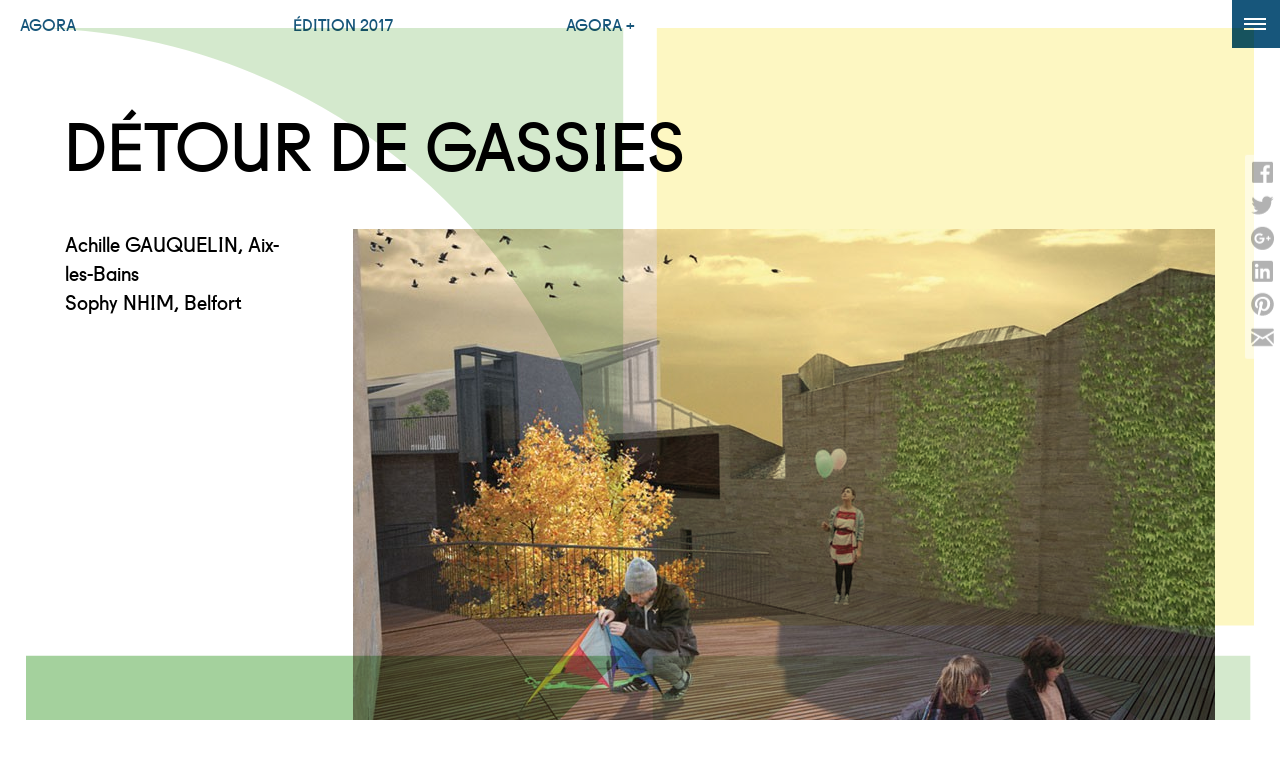

--- FILE ---
content_type: text/html; charset=UTF-8
request_url: https://www.agorabordeaux.fr/prix/detour-de-gassies/
body_size: 8694
content:
<!doctype html>

<!--[if lt IE 7 ]> <html class="ie ie6 ie-lt10 ie-lt9 ie-lt8 ie-lt7 no-js" lang="fr-FR"> <![endif]-->
<!--[if IE 7 ]>    <html class="ie ie7 ie-lt10 ie-lt9 ie-lt8 no-js" lang="fr-FR"> <![endif]-->
<!--[if IE 8 ]>    <html class="ie ie8 ie-lt10 ie-lt9 no-js" lang="fr-FR"> <![endif]-->
<!--[if IE 9 ]>    <html class="ie ie9 ie-lt10 no-js" lang="fr-FR"> <![endif]-->
<!--[if gt IE 9]><!--><html class="no-js" lang="fr-FR"><!--<![endif]-->
<!-- the "no-js" class is for Modernizr. -->

<head>

  
<!-- Google tag (gtag.js) -->
<script async src="https://www.googletagmanager.com/gtag/js?id=G-9HRF7JYYGM"></script>
<script>
  window.dataLayer = window.dataLayer || [];
  function gtag(){dataLayer.push(arguments);}
  gtag('js', new Date());

  gtag('config', 'G-9HRF7JYYGM');
</script>


    <meta charset="UTF-8">
    
    <!-- Always force latest IE rendering engine (even in intranet) & Chrome Frame -->
    <!--[if IE ]>
    <meta http-equiv="X-UA-Compatible" content="IE=edge,chrome=1">
    <![endif]-->

    

    <title>Détour de Gassies | Agora, biennale de Bordeaux Métropole</title>

    <meta name="title" content="Détour de Gassies | Agora, biennale de Bordeaux Métropole">

    
    <meta name="description" content="Achille GAUQUELIN, Aix-les-Bains
Sophy NHIM, Belfort
…" />
    
    <meta name="keywords" content="Agora, biennale, urbanisme, architecture, événement, mouvement, Bordeaux, paysage, ville, développement durable, espaces publics, logement, métropole, patrimoine, design, conférences, débats, exposition, cinéma">

    <meta name="author" content="Agora, biennale de Bordeaux Métropole">

    <meta name="viewport" content="width=device-width, initial-scale=1.0" />

    <link rel="shortcut icon" href="https://www.agorabordeaux.fr/wp-content/themes/agora2017/_/img/favicon.png">
    <link rel="apple-touch-icon" href="https://www.agorabordeaux.fr/wp-content/themes/agora2017/_/img/favicon-ios.png" />
    <meta name="Copyright" content="Copyright &copy; Agora, biennale de Bordeaux Métropole 2026. All Rights Reserved.">

    <!-- CSS -->
    <link href='//fonts.googleapis.com/css?family=Bitter:400,700,400italic' rel='stylesheet' type='text/css' data-noprefix>
    <link rel="stylesheet" href="https://www.agorabordeaux.fr/min/g=css&12" />

    <!-- Lea Verou's Prefix Free, lets you use only un-prefixed properties in yuor CSS files -->
    <script type="text/javascript" src="https://www.agorabordeaux.fr/min/g=pre-js&10"></script>

    <link rel="profile" href="//gmpg.org/xfn/11" />

    <!-- Facebook -->
    <meta property="og:title" content="Détour de Gassies | Agora, biennale de Bordeaux Métropole">
    <meta property="og:type" content="website">
    <meta property="og:url" content="https://www.agorabordeaux.fr/prix/detour-de-gassies/">
    <meta property="og:description" content="Achille GAUQUELIN, Aix-les-Bains
Sophy NHIM, Belfort
…">
    
    <meta name='robots' content='max-image-preview:large' />
<link rel="alternate" type="application/rss+xml" title="Agora, biennale de Bordeaux Métropole &raquo; Flux" href="https://www.agorabordeaux.fr/feed/" />
<link rel="alternate" type="application/rss+xml" title="Agora, biennale de Bordeaux Métropole &raquo; Flux des commentaires" href="https://www.agorabordeaux.fr/comments/feed/" />
<link rel="alternate" title="oEmbed (JSON)" type="application/json+oembed" href="https://www.agorabordeaux.fr/wp-json/oembed/1.0/embed?url=https%3A%2F%2Fwww.agorabordeaux.fr%2Fprix%2Fdetour-de-gassies%2F" />
<link rel="alternate" title="oEmbed (XML)" type="text/xml+oembed" href="https://www.agorabordeaux.fr/wp-json/oembed/1.0/embed?url=https%3A%2F%2Fwww.agorabordeaux.fr%2Fprix%2Fdetour-de-gassies%2F&#038;format=xml" />
<style id='wp-img-auto-sizes-contain-inline-css' type='text/css'>
img:is([sizes=auto i],[sizes^="auto," i]){contain-intrinsic-size:3000px 1500px}
/*# sourceURL=wp-img-auto-sizes-contain-inline-css */
</style>
<style id='wp-emoji-styles-inline-css' type='text/css'>

	img.wp-smiley, img.emoji {
		display: inline !important;
		border: none !important;
		box-shadow: none !important;
		height: 1em !important;
		width: 1em !important;
		margin: 0 0.07em !important;
		vertical-align: -0.1em !important;
		background: none !important;
		padding: 0 !important;
	}
/*# sourceURL=wp-emoji-styles-inline-css */
</style>
<style id='wp-block-library-inline-css' type='text/css'>
:root{--wp-block-synced-color:#7a00df;--wp-block-synced-color--rgb:122,0,223;--wp-bound-block-color:var(--wp-block-synced-color);--wp-editor-canvas-background:#ddd;--wp-admin-theme-color:#007cba;--wp-admin-theme-color--rgb:0,124,186;--wp-admin-theme-color-darker-10:#006ba1;--wp-admin-theme-color-darker-10--rgb:0,107,160.5;--wp-admin-theme-color-darker-20:#005a87;--wp-admin-theme-color-darker-20--rgb:0,90,135;--wp-admin-border-width-focus:2px}@media (min-resolution:192dpi){:root{--wp-admin-border-width-focus:1.5px}}.wp-element-button{cursor:pointer}:root .has-very-light-gray-background-color{background-color:#eee}:root .has-very-dark-gray-background-color{background-color:#313131}:root .has-very-light-gray-color{color:#eee}:root .has-very-dark-gray-color{color:#313131}:root .has-vivid-green-cyan-to-vivid-cyan-blue-gradient-background{background:linear-gradient(135deg,#00d084,#0693e3)}:root .has-purple-crush-gradient-background{background:linear-gradient(135deg,#34e2e4,#4721fb 50%,#ab1dfe)}:root .has-hazy-dawn-gradient-background{background:linear-gradient(135deg,#faaca8,#dad0ec)}:root .has-subdued-olive-gradient-background{background:linear-gradient(135deg,#fafae1,#67a671)}:root .has-atomic-cream-gradient-background{background:linear-gradient(135deg,#fdd79a,#004a59)}:root .has-nightshade-gradient-background{background:linear-gradient(135deg,#330968,#31cdcf)}:root .has-midnight-gradient-background{background:linear-gradient(135deg,#020381,#2874fc)}:root{--wp--preset--font-size--normal:16px;--wp--preset--font-size--huge:42px}.has-regular-font-size{font-size:1em}.has-larger-font-size{font-size:2.625em}.has-normal-font-size{font-size:var(--wp--preset--font-size--normal)}.has-huge-font-size{font-size:var(--wp--preset--font-size--huge)}.has-text-align-center{text-align:center}.has-text-align-left{text-align:left}.has-text-align-right{text-align:right}.has-fit-text{white-space:nowrap!important}#end-resizable-editor-section{display:none}.aligncenter{clear:both}.items-justified-left{justify-content:flex-start}.items-justified-center{justify-content:center}.items-justified-right{justify-content:flex-end}.items-justified-space-between{justify-content:space-between}.screen-reader-text{border:0;clip-path:inset(50%);height:1px;margin:-1px;overflow:hidden;padding:0;position:absolute;width:1px;word-wrap:normal!important}.screen-reader-text:focus{background-color:#ddd;clip-path:none;color:#444;display:block;font-size:1em;height:auto;left:5px;line-height:normal;padding:15px 23px 14px;text-decoration:none;top:5px;width:auto;z-index:100000}html :where(.has-border-color){border-style:solid}html :where([style*=border-top-color]){border-top-style:solid}html :where([style*=border-right-color]){border-right-style:solid}html :where([style*=border-bottom-color]){border-bottom-style:solid}html :where([style*=border-left-color]){border-left-style:solid}html :where([style*=border-width]){border-style:solid}html :where([style*=border-top-width]){border-top-style:solid}html :where([style*=border-right-width]){border-right-style:solid}html :where([style*=border-bottom-width]){border-bottom-style:solid}html :where([style*=border-left-width]){border-left-style:solid}html :where(img[class*=wp-image-]){height:auto;max-width:100%}:where(figure){margin:0 0 1em}html :where(.is-position-sticky){--wp-admin--admin-bar--position-offset:var(--wp-admin--admin-bar--height,0px)}@media screen and (max-width:600px){html :where(.is-position-sticky){--wp-admin--admin-bar--position-offset:0px}}

/*# sourceURL=wp-block-library-inline-css */
</style><style id='global-styles-inline-css' type='text/css'>
:root{--wp--preset--aspect-ratio--square: 1;--wp--preset--aspect-ratio--4-3: 4/3;--wp--preset--aspect-ratio--3-4: 3/4;--wp--preset--aspect-ratio--3-2: 3/2;--wp--preset--aspect-ratio--2-3: 2/3;--wp--preset--aspect-ratio--16-9: 16/9;--wp--preset--aspect-ratio--9-16: 9/16;--wp--preset--color--black: #000000;--wp--preset--color--cyan-bluish-gray: #abb8c3;--wp--preset--color--white: #ffffff;--wp--preset--color--pale-pink: #f78da7;--wp--preset--color--vivid-red: #cf2e2e;--wp--preset--color--luminous-vivid-orange: #ff6900;--wp--preset--color--luminous-vivid-amber: #fcb900;--wp--preset--color--light-green-cyan: #7bdcb5;--wp--preset--color--vivid-green-cyan: #00d084;--wp--preset--color--pale-cyan-blue: #8ed1fc;--wp--preset--color--vivid-cyan-blue: #0693e3;--wp--preset--color--vivid-purple: #9b51e0;--wp--preset--gradient--vivid-cyan-blue-to-vivid-purple: linear-gradient(135deg,rgb(6,147,227) 0%,rgb(155,81,224) 100%);--wp--preset--gradient--light-green-cyan-to-vivid-green-cyan: linear-gradient(135deg,rgb(122,220,180) 0%,rgb(0,208,130) 100%);--wp--preset--gradient--luminous-vivid-amber-to-luminous-vivid-orange: linear-gradient(135deg,rgb(252,185,0) 0%,rgb(255,105,0) 100%);--wp--preset--gradient--luminous-vivid-orange-to-vivid-red: linear-gradient(135deg,rgb(255,105,0) 0%,rgb(207,46,46) 100%);--wp--preset--gradient--very-light-gray-to-cyan-bluish-gray: linear-gradient(135deg,rgb(238,238,238) 0%,rgb(169,184,195) 100%);--wp--preset--gradient--cool-to-warm-spectrum: linear-gradient(135deg,rgb(74,234,220) 0%,rgb(151,120,209) 20%,rgb(207,42,186) 40%,rgb(238,44,130) 60%,rgb(251,105,98) 80%,rgb(254,248,76) 100%);--wp--preset--gradient--blush-light-purple: linear-gradient(135deg,rgb(255,206,236) 0%,rgb(152,150,240) 100%);--wp--preset--gradient--blush-bordeaux: linear-gradient(135deg,rgb(254,205,165) 0%,rgb(254,45,45) 50%,rgb(107,0,62) 100%);--wp--preset--gradient--luminous-dusk: linear-gradient(135deg,rgb(255,203,112) 0%,rgb(199,81,192) 50%,rgb(65,88,208) 100%);--wp--preset--gradient--pale-ocean: linear-gradient(135deg,rgb(255,245,203) 0%,rgb(182,227,212) 50%,rgb(51,167,181) 100%);--wp--preset--gradient--electric-grass: linear-gradient(135deg,rgb(202,248,128) 0%,rgb(113,206,126) 100%);--wp--preset--gradient--midnight: linear-gradient(135deg,rgb(2,3,129) 0%,rgb(40,116,252) 100%);--wp--preset--font-size--small: 13px;--wp--preset--font-size--medium: 20px;--wp--preset--font-size--large: 36px;--wp--preset--font-size--x-large: 42px;--wp--preset--spacing--20: 0.44rem;--wp--preset--spacing--30: 0.67rem;--wp--preset--spacing--40: 1rem;--wp--preset--spacing--50: 1.5rem;--wp--preset--spacing--60: 2.25rem;--wp--preset--spacing--70: 3.38rem;--wp--preset--spacing--80: 5.06rem;--wp--preset--shadow--natural: 6px 6px 9px rgba(0, 0, 0, 0.2);--wp--preset--shadow--deep: 12px 12px 50px rgba(0, 0, 0, 0.4);--wp--preset--shadow--sharp: 6px 6px 0px rgba(0, 0, 0, 0.2);--wp--preset--shadow--outlined: 6px 6px 0px -3px rgb(255, 255, 255), 6px 6px rgb(0, 0, 0);--wp--preset--shadow--crisp: 6px 6px 0px rgb(0, 0, 0);}:where(.is-layout-flex){gap: 0.5em;}:where(.is-layout-grid){gap: 0.5em;}body .is-layout-flex{display: flex;}.is-layout-flex{flex-wrap: wrap;align-items: center;}.is-layout-flex > :is(*, div){margin: 0;}body .is-layout-grid{display: grid;}.is-layout-grid > :is(*, div){margin: 0;}:where(.wp-block-columns.is-layout-flex){gap: 2em;}:where(.wp-block-columns.is-layout-grid){gap: 2em;}:where(.wp-block-post-template.is-layout-flex){gap: 1.25em;}:where(.wp-block-post-template.is-layout-grid){gap: 1.25em;}.has-black-color{color: var(--wp--preset--color--black) !important;}.has-cyan-bluish-gray-color{color: var(--wp--preset--color--cyan-bluish-gray) !important;}.has-white-color{color: var(--wp--preset--color--white) !important;}.has-pale-pink-color{color: var(--wp--preset--color--pale-pink) !important;}.has-vivid-red-color{color: var(--wp--preset--color--vivid-red) !important;}.has-luminous-vivid-orange-color{color: var(--wp--preset--color--luminous-vivid-orange) !important;}.has-luminous-vivid-amber-color{color: var(--wp--preset--color--luminous-vivid-amber) !important;}.has-light-green-cyan-color{color: var(--wp--preset--color--light-green-cyan) !important;}.has-vivid-green-cyan-color{color: var(--wp--preset--color--vivid-green-cyan) !important;}.has-pale-cyan-blue-color{color: var(--wp--preset--color--pale-cyan-blue) !important;}.has-vivid-cyan-blue-color{color: var(--wp--preset--color--vivid-cyan-blue) !important;}.has-vivid-purple-color{color: var(--wp--preset--color--vivid-purple) !important;}.has-black-background-color{background-color: var(--wp--preset--color--black) !important;}.has-cyan-bluish-gray-background-color{background-color: var(--wp--preset--color--cyan-bluish-gray) !important;}.has-white-background-color{background-color: var(--wp--preset--color--white) !important;}.has-pale-pink-background-color{background-color: var(--wp--preset--color--pale-pink) !important;}.has-vivid-red-background-color{background-color: var(--wp--preset--color--vivid-red) !important;}.has-luminous-vivid-orange-background-color{background-color: var(--wp--preset--color--luminous-vivid-orange) !important;}.has-luminous-vivid-amber-background-color{background-color: var(--wp--preset--color--luminous-vivid-amber) !important;}.has-light-green-cyan-background-color{background-color: var(--wp--preset--color--light-green-cyan) !important;}.has-vivid-green-cyan-background-color{background-color: var(--wp--preset--color--vivid-green-cyan) !important;}.has-pale-cyan-blue-background-color{background-color: var(--wp--preset--color--pale-cyan-blue) !important;}.has-vivid-cyan-blue-background-color{background-color: var(--wp--preset--color--vivid-cyan-blue) !important;}.has-vivid-purple-background-color{background-color: var(--wp--preset--color--vivid-purple) !important;}.has-black-border-color{border-color: var(--wp--preset--color--black) !important;}.has-cyan-bluish-gray-border-color{border-color: var(--wp--preset--color--cyan-bluish-gray) !important;}.has-white-border-color{border-color: var(--wp--preset--color--white) !important;}.has-pale-pink-border-color{border-color: var(--wp--preset--color--pale-pink) !important;}.has-vivid-red-border-color{border-color: var(--wp--preset--color--vivid-red) !important;}.has-luminous-vivid-orange-border-color{border-color: var(--wp--preset--color--luminous-vivid-orange) !important;}.has-luminous-vivid-amber-border-color{border-color: var(--wp--preset--color--luminous-vivid-amber) !important;}.has-light-green-cyan-border-color{border-color: var(--wp--preset--color--light-green-cyan) !important;}.has-vivid-green-cyan-border-color{border-color: var(--wp--preset--color--vivid-green-cyan) !important;}.has-pale-cyan-blue-border-color{border-color: var(--wp--preset--color--pale-cyan-blue) !important;}.has-vivid-cyan-blue-border-color{border-color: var(--wp--preset--color--vivid-cyan-blue) !important;}.has-vivid-purple-border-color{border-color: var(--wp--preset--color--vivid-purple) !important;}.has-vivid-cyan-blue-to-vivid-purple-gradient-background{background: var(--wp--preset--gradient--vivid-cyan-blue-to-vivid-purple) !important;}.has-light-green-cyan-to-vivid-green-cyan-gradient-background{background: var(--wp--preset--gradient--light-green-cyan-to-vivid-green-cyan) !important;}.has-luminous-vivid-amber-to-luminous-vivid-orange-gradient-background{background: var(--wp--preset--gradient--luminous-vivid-amber-to-luminous-vivid-orange) !important;}.has-luminous-vivid-orange-to-vivid-red-gradient-background{background: var(--wp--preset--gradient--luminous-vivid-orange-to-vivid-red) !important;}.has-very-light-gray-to-cyan-bluish-gray-gradient-background{background: var(--wp--preset--gradient--very-light-gray-to-cyan-bluish-gray) !important;}.has-cool-to-warm-spectrum-gradient-background{background: var(--wp--preset--gradient--cool-to-warm-spectrum) !important;}.has-blush-light-purple-gradient-background{background: var(--wp--preset--gradient--blush-light-purple) !important;}.has-blush-bordeaux-gradient-background{background: var(--wp--preset--gradient--blush-bordeaux) !important;}.has-luminous-dusk-gradient-background{background: var(--wp--preset--gradient--luminous-dusk) !important;}.has-pale-ocean-gradient-background{background: var(--wp--preset--gradient--pale-ocean) !important;}.has-electric-grass-gradient-background{background: var(--wp--preset--gradient--electric-grass) !important;}.has-midnight-gradient-background{background: var(--wp--preset--gradient--midnight) !important;}.has-small-font-size{font-size: var(--wp--preset--font-size--small) !important;}.has-medium-font-size{font-size: var(--wp--preset--font-size--medium) !important;}.has-large-font-size{font-size: var(--wp--preset--font-size--large) !important;}.has-x-large-font-size{font-size: var(--wp--preset--font-size--x-large) !important;}
/*# sourceURL=global-styles-inline-css */
</style>

<style id='classic-theme-styles-inline-css' type='text/css'>
/*! This file is auto-generated */
.wp-block-button__link{color:#fff;background-color:#32373c;border-radius:9999px;box-shadow:none;text-decoration:none;padding:calc(.667em + 2px) calc(1.333em + 2px);font-size:1.125em}.wp-block-file__button{background:#32373c;color:#fff;text-decoration:none}
/*# sourceURL=/wp-includes/css/classic-themes.min.css */
</style>
<link rel="https://api.w.org/" href="https://www.agorabordeaux.fr/wp-json/" /><link rel="EditURI" type="application/rsd+xml" title="RSD" href="https://www.agorabordeaux.fr/xmlrpc.php?rsd" />
<meta name="generator" content="WordPress 6.9" />
<link rel="canonical" href="https://www.agorabordeaux.fr/prix/detour-de-gassies/" />
<link rel='shortlink' href='https://www.agorabordeaux.fr/?p=1661' />

</head>

<body class="wp-singular agora-plus-prix-template-default single single-agora-plus-prix postid-1661 wp-theme-agora2017" >

        <!--[if lt IE 9]><p class="browsehappy">Votre version d'Internet Explorer n'est plus supportée par Windows.<br/>Vous utilisez un navigateur ancien et potentiellement dangereux.<br/><a href="//browsehappy.com/" target="_blank">Mettez à jour votre Internet Explorer ou utilisez les navigateurs suivants : Mozilla Firefox ou Google Chrome</a>.</p><![endif]-->

<div class="layer set-1"></div>      

            <div id="wrapper">

        <nav id="nav" role="navigation" class="fermer transition-speed">

        <h1 class="titreMobile"><a href='https://www.agorabordeaux.fr' title="Agora — biennale d'architecture, d'urbanisme et de design de Bordeaux">Agora</a></h1>
        <ul class="menuContainer">
          <li class="page_item page-item-277 page_item_has_children"><a href="https://www.agorabordeaux.fr/agora/">Agora</a>
<ul class='children'>
	<li class="page_item page-item-1754"><a href="https://www.agorabordeaux.fr/">Accueil</a></li>
	<li class="page_item page-item-279 page_item_has_children"><a href="https://www.agorabordeaux.fr/agora/la-biennale/">La biennale</a></li>
	<li class="page_item page-item-335"><a href="https://www.agorabordeaux.fr/agora/lequipe/">L&rsquo;équipe</a></li>
	<li class="page_item page-item-337"><a href="https://www.agorabordeaux.fr/agora/agora-le-mouvement/">Agora : Le Mouvement</a></li>
</ul>
</li>
<li class="page_item page-item-283 page_item_has_children"><a href="https://www.agorabordeaux.fr/edition-2017/">Édition 2017</a>
<ul class='children'>
	<li class="page_item page-item-7269"><a href="https://www.agorabordeaux.fr/edition-2017/programme-2017/">Programme</a></li>
	<li class="page_item page-item-7284"><a href="https://www.agorabordeaux.fr/edition-2017/les-lieux/">Les lieux</a></li>
	<li class="page_item page-item-285 page_item_has_children"><a href="https://www.agorabordeaux.fr/edition-2017/le-theme/">Le thème</a></li>
	<li class="page_item page-item-287 page_item_has_children"><a href="https://www.agorabordeaux.fr/edition-2017/le-commissaire/">Le commissaire</a></li>
	<li class="page_item page-item-289 page_item_has_children"><a href="https://www.agorabordeaux.fr/edition-2017/les-appels-a-idees-et-les-prix/">Les appels à idées et les prix</a></li>
	<li class="page_item page-item-341"><a href="https://www.agorabordeaux.fr/edition-2017/participer-a-agora/">Participer à Agora</a></li>
	<li class="page_item page-item-339"><a href="https://www.agorabordeaux.fr/edition-2017/les-partenaires/">Les partenaires</a></li>
</ul>
</li>

          
                    <li class="menuAgoraPlus">
            <a href='https://www.agorabordeaux.fr/editions/2014-espace-public-youssef-tohme/'>Agora +</a>
            <ul class="children">
              <li><a href="https://www.agorabordeaux.fr/editions/2014-espace-public-youssef-tohme/">La boîte à outil pour vivre et revivre les différentes éditions d'Agora</a></li>
            </ul>
          </li>
                    

          <li class="menuInfo">
            <span class="col">
            <span class="champRecherche">
              <form class="formulaire searchform" role="search" method="get" action="https://www.agorabordeaux.fr/">
  <fieldset>
      <input class="champs" type="search" id="searchField" name="s" value="" placeholder="recherche"/>
      <input class="btnForm" type="submit" value="" id="searchSubmit" />
  </fieldset>
</form>
            </span>

            <span class="champNewsletter">
              <form class="formulaire formNews" action="https://www.agorabordeaux.fr/wp-content/themes/agora2017/inscription-newsletter.php" method="get">
                <fieldset>
                  <input class="champs" type="email" id="email" name="email" value="" placeholder="suivre notre actu" pattern="([A-Za-z0-9_\-\.])+\@([A-Za-z0-9_\-\.])+\.([A-Za-z]{2,4})" aria-required="true" required>
                  <input class="btnForm" type="submit" value=">" id="submit" name="myFormSubmitted">
                </fieldset>
              </form>
            </span>
            </span>
            <ul class="children">
            <li class="page_item page-item-19"><a href="https://www.agorabordeaux.fr/infos/contact/">Contact</a></li>
<li class="page_item page-item-13"><a href="https://www.agorabordeaux.fr/infos/mentions-legales/">Mentions légales</a></li>
<li class="page_item page-item-17"><a href="https://www.agorabordeaux.fr/infos/acces-presse/">Accès presse</a></li>
            </ul>
            <span class="iconeSocial">
              <a href="https://www.facebook.com/Agorabordeaux" target="_blank" title="Facebook"><img width="22px" src="https://www.agorabordeaux.fr/wp-content/themes/agora2017/_/img/fb.svg" alt="Facebook"></a>
              <a href="https://twitter.com/agorabdx" target="_blank" title="Twitter"><img width="25px" src="https://www.agorabordeaux.fr/wp-content/themes/agora2017/_/img/tw.svg" alt="Twitter"></a>
              <a href="https://www.youtube.com/channel/UCW2nhyqQCpJxUWblgpvI9ZA" target="_blank" title="Youtube"><img width="28px" src="https://www.agorabordeaux.fr/wp-content/themes/agora2017/_/img/youtube.svg" alt="Youtube"></a>
              <a href="https://www.instagram.com/agorabdx/" target="_blank" title="Instagram"><img width="22x" src="https://www.agorabordeaux.fr/wp-content/themes/agora2017/_/img/instagram.svg" alt="Instagram"></a>
            </span>
          </li>
        </ul>
        

        <div class="btnMenu transition-cool"></div>

        <!-- GOOGLE TRADUCTION -->
        <div id="menuLangue">
  
                  <div id="google_translate_element"></div><script type="text/javascript">
                  function googleTranslateElementInit() {
                    new google.translate.TranslateElement({pageLanguage: 'fr', includedLanguages: 'de,en,es,it,pt', gaTrack: true, gaId: 'UA-61046110-1'}, 'google_translate_element');
                  }
                  </script><script type="text/javascript" src="//translate.google.com/translate_a/element.js?cb=googleTranslateElementInit"></script>        
        
        </div>        

        <div class="clear"></div>
        </nav>
        
        <div class="loadPage"></div>



	<article class="margeHaut post-1661 agora-plus-prix type-agora-plus-prix status-publish has-post-thumbnail hentry categorie_prix-prix-appel-a-idees-fr categorie_prix-habiter-les-toits-2014" id="post-1661">
		
		<h1 class="titreCapNoir center">
					Détour de Gassies				</h1>

		


	<div class="ssWrapper center" id="containerLayout">
	<div class="gutter-sizer2"></div>
	<div class="module50"></div>

		<div class="size100 wrapperIntro blocMasonry">
					<div class="size25 introduction">
				<p>Achille GAUQUELIN, Aix-les-Bains<br />
Sophy NHIM, Belfort</p>

					
		</div>
		
		

					<div class="size75 diaporama">
			<div class="no-cycle-slideshow" 
				data-cycle-fx=fade  
				data-cycle-timeout=3000
				data-cycle-swipe=true
				data-cycle-loader=false
				data-cycle-slides="> div.slide"
				data-cycle-pause-on-hover=".pauser"
				data-cycle-pager-template="<span></span>"	>

		        		                <div class="slide">
                        	<img class="load-delay"  src="https://www.agorabordeaux.fr/wp-content/uploads/2015/02/GJF557_PLANCHE-A41-862x574.jpg"  width="862" height="574" />
			                				        </div>
		        		    

			<!-- empty element for pager links -->
		    <div class="cycle-pager pauser"></div>
		</div><!-- fin cycle -->
		</div><!-- fin diaporama -->
				
	    <div class="clear"></div>
		</div><!-- fin wrapper entete -->
		<div class="size50 space blocMasonry"></div>
		

		<div class="size50 contenuTexte blocMasonry">
		<p>Le projet localisé dans l’îlot « Tour de Gassies » propose trois types d’installation. Tout d’abord, l’ouverture du cœur d’îlot est mise à profit : elle permet la construction d’une promenade en hauteur d’où l’on voit tant l’intérieur de l’îlot que les toits alentours. Cette promenade dessert des terrasses et les extensions des logements qui sont censés s’insérer dans les interstices formés par le paysage, à l’architecture aléatoire de ce type de cœur d’îlot ancien. Enfin une terrasse commune est aménagée comme aboutissement de ce cheminement en forme de belvédère.</p>
<p>&nbsp;</p>
<p><a class="btnDownloadIcone" href="https://www.agorabordeaux.fr/wp-content/uploads/2015/02/GJF557_PLANCHE-A4.jpg" target="_blank">Voir la planche</a></p>
		</div>
		
		
		

				

		


<div class="overlay">
	<div class="loader"></div>
</div>


	</div><!-- FIN ssWrapper -->

		

	</article>




<div id="share-buttons" class="transition-cool">
<!-- I got these buttons from simplesharebuttons.com -->

<!-- Facebook -->
<a rel="nofollow" href="http://www.facebook.com/sharer.php?u=https://www.agorabordeaux.fr/prix/detour-de-gassies/" target="_blank"><img class="transition" src="https://www.agorabordeaux.fr/wp-content/themes/agora2017/_/img/share/facebook.svg" alt="Facebook" /></a>

<!-- Twitter -->
<a rel="nofollow" href="http://twitter.com/share?url=https://www.agorabordeaux.fr/prix/detour-de-gassies/&text=Détour de Gassies" target="_blank"><img class="transition" src="https://www.agorabordeaux.fr/wp-content/themes/agora2017/_/img/share/twitter.svg" alt="Twitter" /></a>

<!-- Google+ -->
<a rel="nofollow" href="https://plus.google.com/share?url=https://www.agorabordeaux.fr/prix/detour-de-gassies/" target="_blank"><img class="transition" src="https://www.agorabordeaux.fr/wp-content/themes/agora2017/_/img/share/google.svg" alt="Google" /></a>

<!-- LinkedIn -->
<a rel="nofollow" href="http://www.linkedin.com/shareArticle?mini=true&url=https://www.agorabordeaux.fr/prix/detour-de-gassies/" target="_blank"><img class="transition" src="https://www.agorabordeaux.fr/wp-content/themes/agora2017/_/img/share/linkedin.svg" alt="LinkedIn" /></a>

<!-- Pinterest -->
<a rel="nofollow" href="javascript:void((function()%7Bvar%20e=document.createElement('script');e.setAttribute('type','text/javascript');e.setAttribute('charset','UTF-8');e.setAttribute('src','http://assets.pinterest.com/js/pinmarklet.js?r='+Math.random()*99999999);document.body.appendChild(e)%7D)());"><img class="transition" src="https://www.agorabordeaux.fr/wp-content/themes/agora2017/_/img/share/pinterest.svg" alt="Pinterest" /></a>

<!-- Email -->
<a rel="nofollow" href="mailto:?Subject=Détour de Gassies&Body=Agora Bordeaux / Détour de Gassies / https://www.agorabordeaux.fr/prix/detour-de-gassies/" target="_blank"><img class="transition" src="https://www.agorabordeaux.fr/wp-content/themes/agora2017/_/img/share/email.svg" alt="Email" /></a>

</div>  


  		<footer id="footer" class="source-org vcard copyright center" role="contentinfo">

        <ul class="menuContainer">
          <li class="page_item page-item-277 page_item_has_children"><a href="https://www.agorabordeaux.fr/agora/">Agora</a>
<ul class='children'>
	<li class="page_item page-item-1754"><a href="https://www.agorabordeaux.fr/">Accueil</a></li>
	<li class="page_item page-item-279 page_item_has_children"><a href="https://www.agorabordeaux.fr/agora/la-biennale/">La biennale</a></li>
	<li class="page_item page-item-335"><a href="https://www.agorabordeaux.fr/agora/lequipe/">L&rsquo;équipe</a></li>
	<li class="page_item page-item-337"><a href="https://www.agorabordeaux.fr/agora/agora-le-mouvement/">Agora : Le Mouvement</a></li>
</ul>
</li>
<li class="page_item page-item-283 page_item_has_children"><a href="https://www.agorabordeaux.fr/edition-2017/">Édition 2017</a>
<ul class='children'>
	<li class="page_item page-item-7269"><a href="https://www.agorabordeaux.fr/edition-2017/programme-2017/">Programme</a></li>
	<li class="page_item page-item-7284"><a href="https://www.agorabordeaux.fr/edition-2017/les-lieux/">Les lieux</a></li>
	<li class="page_item page-item-285 page_item_has_children"><a href="https://www.agorabordeaux.fr/edition-2017/le-theme/">Le thème</a></li>
	<li class="page_item page-item-287 page_item_has_children"><a href="https://www.agorabordeaux.fr/edition-2017/le-commissaire/">Le commissaire</a></li>
	<li class="page_item page-item-289 page_item_has_children"><a href="https://www.agorabordeaux.fr/edition-2017/les-appels-a-idees-et-les-prix/">Les appels à idées et les prix</a></li>
	<li class="page_item page-item-341"><a href="https://www.agorabordeaux.fr/edition-2017/participer-a-agora/">Participer à Agora</a></li>
	<li class="page_item page-item-339"><a href="https://www.agorabordeaux.fr/edition-2017/les-partenaires/">Les partenaires</a></li>
</ul>
</li>

                    <li class="page_item_has_children">
            <a href='https://www.agorabordeaux.fr/editions/2014-espace-public-youssef-tohme/'>Agora +</a>
            <ul class="children">
              <li><a href="https://www.agorabordeaux.fr/editions/2014-espace-public-youssef-tohme/">La boîte à outil pour vivre et revivre les différentes éditions d'Agora</a></li>
            </ul>
          </li>
          
          

          <li class="menuInfo">
            <span class="iconeSocial">
              <a href="https://www.facebook.com/Agorabordeaux" target="_blank" class="icon-fb" title="Facebook"></a>
              <a href="https://twitter.com/agorabdx" class="icon-tw" title="Twitter"></a>
              <a href="https://www.youtube.com/channel/UCW2nhyqQCpJxUWblgpvI9ZA" target="_blank" class="icon-youtube" title="Youtube"></a>
              <a href="https://www.instagram.com/agorabdx/" target="_blank" class="icon-insta" title="Instagram"></a>
            </span>
            <ul class="children">
            <li class="page_item page-item-19"><a href="https://www.agorabordeaux.fr/infos/contact/">Contact</a></li>
<li class="page_item page-item-13"><a href="https://www.agorabordeaux.fr/infos/mentions-legales/">Mentions légales</a></li>
<li class="page_item page-item-17"><a href="https://www.agorabordeaux.fr/infos/acces-presse/">Accès presse</a></li>
            </ul>
          </li>

        </ul>


        <!-- LOGO -->
        <div class="logoFooter">
          <ul>
            <li><a href="//www.agorabordeaux.fr/edition-2017/le-theme/" title="Biennale Agora Bordeaux" target="_blank"><img src="https://www.agorabordeaux.fr/wp-content/themes/agora2017/_/img/footer/logo-agora2.png" alt="Biennale Agora Bordeaux"></a></li>
            <li><a href="http://www.bordeaux-metropole.fr/" title="Bordeaux Métropole" target="_blank"><img src="https://www.agorabordeaux.fr/wp-content/themes/agora2017/_/img/footer/logo-bm.png" alt="Bordeaux Métropole"></a></li>
            <li><a href="//www.bordeaux.fr/" title="Ville de Bordeaux" target="_blank"><img src="https://www.agorabordeaux.fr/wp-content/themes/agora2017/_/img/footer/logo-bordeaux.png" alt="Ville de Bordeaux"></a></li>
            <li><a href="http://www.paysagesbordeaux2017.fr/" title="Paysages Bordeaux 2017" target="_blank"><img src="https://www.agorabordeaux.fr/wp-content/themes/agora2017/_/img/footer/saison-paysage.png" alt="Paysages Bordeaux 2017"></a></li>
          </ul>
        </div>

			
			<small>&copy;2026 Agora, biennale de Bordeaux Métropole <span class="hideOnMobile">/</span><span class="showOnMobile"><br /></span> Site par <a href="https://tabaramounien.com/" target="_blank">tabaramounien</a></small>
		</footer>

	</div>


<!-- REPONSE INSCRIPTION NEWSLETTER -->
<div class="formResponse popUp"></div>


	<script type="speculationrules">
{"prefetch":[{"source":"document","where":{"and":[{"href_matches":"/*"},{"not":{"href_matches":["/wp-*.php","/wp-admin/*","/wp-content/uploads/*","/wp-content/*","/wp-content/plugins/*","/wp-content/themes/agora2017/*","/*\\?(.+)"]}},{"not":{"selector_matches":"a[rel~=\"nofollow\"]"}},{"not":{"selector_matches":".no-prefetch, .no-prefetch a"}}]},"eagerness":"conservative"}]}
</script>
<script id="wp-emoji-settings" type="application/json">
{"baseUrl":"https://s.w.org/images/core/emoji/17.0.2/72x72/","ext":".png","svgUrl":"https://s.w.org/images/core/emoji/17.0.2/svg/","svgExt":".svg","source":{"concatemoji":"https://www.agorabordeaux.fr/wp-includes/js/wp-emoji-release.min.js?ver=6.9"}}
</script>
<script type="module">
/* <![CDATA[ */
/*! This file is auto-generated */
const a=JSON.parse(document.getElementById("wp-emoji-settings").textContent),o=(window._wpemojiSettings=a,"wpEmojiSettingsSupports"),s=["flag","emoji"];function i(e){try{var t={supportTests:e,timestamp:(new Date).valueOf()};sessionStorage.setItem(o,JSON.stringify(t))}catch(e){}}function c(e,t,n){e.clearRect(0,0,e.canvas.width,e.canvas.height),e.fillText(t,0,0);t=new Uint32Array(e.getImageData(0,0,e.canvas.width,e.canvas.height).data);e.clearRect(0,0,e.canvas.width,e.canvas.height),e.fillText(n,0,0);const a=new Uint32Array(e.getImageData(0,0,e.canvas.width,e.canvas.height).data);return t.every((e,t)=>e===a[t])}function p(e,t){e.clearRect(0,0,e.canvas.width,e.canvas.height),e.fillText(t,0,0);var n=e.getImageData(16,16,1,1);for(let e=0;e<n.data.length;e++)if(0!==n.data[e])return!1;return!0}function u(e,t,n,a){switch(t){case"flag":return n(e,"\ud83c\udff3\ufe0f\u200d\u26a7\ufe0f","\ud83c\udff3\ufe0f\u200b\u26a7\ufe0f")?!1:!n(e,"\ud83c\udde8\ud83c\uddf6","\ud83c\udde8\u200b\ud83c\uddf6")&&!n(e,"\ud83c\udff4\udb40\udc67\udb40\udc62\udb40\udc65\udb40\udc6e\udb40\udc67\udb40\udc7f","\ud83c\udff4\u200b\udb40\udc67\u200b\udb40\udc62\u200b\udb40\udc65\u200b\udb40\udc6e\u200b\udb40\udc67\u200b\udb40\udc7f");case"emoji":return!a(e,"\ud83e\u1fac8")}return!1}function f(e,t,n,a){let r;const o=(r="undefined"!=typeof WorkerGlobalScope&&self instanceof WorkerGlobalScope?new OffscreenCanvas(300,150):document.createElement("canvas")).getContext("2d",{willReadFrequently:!0}),s=(o.textBaseline="top",o.font="600 32px Arial",{});return e.forEach(e=>{s[e]=t(o,e,n,a)}),s}function r(e){var t=document.createElement("script");t.src=e,t.defer=!0,document.head.appendChild(t)}a.supports={everything:!0,everythingExceptFlag:!0},new Promise(t=>{let n=function(){try{var e=JSON.parse(sessionStorage.getItem(o));if("object"==typeof e&&"number"==typeof e.timestamp&&(new Date).valueOf()<e.timestamp+604800&&"object"==typeof e.supportTests)return e.supportTests}catch(e){}return null}();if(!n){if("undefined"!=typeof Worker&&"undefined"!=typeof OffscreenCanvas&&"undefined"!=typeof URL&&URL.createObjectURL&&"undefined"!=typeof Blob)try{var e="postMessage("+f.toString()+"("+[JSON.stringify(s),u.toString(),c.toString(),p.toString()].join(",")+"));",a=new Blob([e],{type:"text/javascript"});const r=new Worker(URL.createObjectURL(a),{name:"wpTestEmojiSupports"});return void(r.onmessage=e=>{i(n=e.data),r.terminate(),t(n)})}catch(e){}i(n=f(s,u,c,p))}t(n)}).then(e=>{for(const n in e)a.supports[n]=e[n],a.supports.everything=a.supports.everything&&a.supports[n],"flag"!==n&&(a.supports.everythingExceptFlag=a.supports.everythingExceptFlag&&a.supports[n]);var t;a.supports.everythingExceptFlag=a.supports.everythingExceptFlag&&!a.supports.flag,a.supports.everything||((t=a.source||{}).concatemoji?r(t.concatemoji):t.wpemoji&&t.twemoji&&(r(t.twemoji),r(t.wpemoji)))});
//# sourceURL=https://www.agorabordeaux.fr/wp-includes/js/wp-emoji-loader.min.js
/* ]]> */
</script>


<!-- JS  -->
<div id="urlTheme" data-url="https://www.agorabordeaux.fr" data-urltheme="https://www.agorabordeaux.fr/wp-content/themes/agora2017"></div>
<script type="text/javascript" src="https://www.agorabordeaux.fr/min/g=js&2"></script>



</body>

</html>


--- FILE ---
content_type: text/css; charset=utf-8
request_url: https://www.agorabordeaux.fr/min/g=css&12
body_size: 8255
content:
html, body, body div,span,object,iframe,h1,h2,h3,h4,h5,h6,p,blockquote,pre,abbr,address,cite,code,del,dfn,em,img,ins,kbd,q,samp,small,strong,sub,sup,var,b,i,dl,dt,dd,ol,ul,li,fieldset,form,label,legend,table,caption,tbody,tfoot,thead,tr,th,td,article,aside,figure,footer,header,menu,nav,section,time,mark,audio,video,details,summary{margin:0;padding:0;border:0;font-size:100%;font-weight:normal;vertical-align:baseline;background:transparent}article,aside,figure,footer,header,nav,section,details,summary{display:block}html{box-sizing:border-box}*,*:before,*:after{box-sizing:inherit}img,object,embed{max-width:100%}html{overflow-y:scroll}ul{list-style:none}blockquote,q{quotes:none}blockquote:before,blockquote:after,q:before,q:after{content:'';content:none}a{margin:0;padding:0;font-size:100%;vertical-align:baseline;background:transparent}del{text-decoration:line-through}abbr[title],dfn[title]{border-bottom:1px dotted #000;cursor:help}table{border-collapse:collapse;border-spacing:0}th{font-weight:bold;vertical-align:bottom}td{font-weight:normal;vertical-align:top}hr{display:block;height:1px;border:0;border-top:1px solid #ccc;margin:1em
0;padding:0}input,select{vertical-align:middle}pre{white-space:pre;white-space:pre-wrap;white-space:pre-line;word-wrap:break-word}input[type="radio"]{vertical-align:text-bottom}input[type="checkbox"]{vertical-align:bottom}.ie7 input[type="checkbox"]{vertical-align:baseline}.ie6
input{vertical-align:text-bottom}select,input,textarea{font:99% sans-serif}table{font-size:inherit;font:100%}small{font-size:85%}strong{font-weight:bold}td, td
img{vertical-align:top}sub,sup{font-size:75%;line-height:0;position:relative}sup{top:-0.5em}sub{bottom:-0.25em}pre,code,kbd,samp{font-family:monospace,sans-serif}.clickable,label,input[type=button],input[type=submit],input[type=file],button{cursor:pointer}button,input,select,textarea{margin:0}button,input[type=button]{width:auto;overflow:visible}.ie7
img{-ms-interpolation-mode:bicubic}.clearfix:before,.clearfix:after{content:"\0020";display:block;height:0;overflow:hidden}.clearfix:after{clear:both}.clearfix{zoom:1}.chromeframe{position:absolute;top:0}@font-face{font-family:'fugueregular';src:url('/wp-content/themes/agora2017/_/typo/fugue-regular2-webfont.eot');src:url('/wp-content/themes/agora2017/_/typo/fugue-regular2-webfont.eot?#iefix') format('embedded-opentype'),
url('/wp-content/themes/agora2017/_/typo/fugue-regular2-webfont.woff2') format('woff2'),
url('/wp-content/themes/agora2017/_/typo/fugue-regular2-webfont.woff') format('woff'),
url('/wp-content/themes/agora2017/_/typo/fugue-regular2-webfont.ttf') format('truetype'),
url('/wp-content/themes/agora2017/_/typo/fugue-regular2-webfont.svg#fugueregular') format('svg');font-weight:normal;font-style:normal}@font-face{font-family:'agora-icone';src:url('/wp-content/themes/agora2017/_/typo/icone/agora-icone.eot?4107898');src:url('/wp-content/themes/agora2017/_/typo/icone/agora-icone.eot?4107898#iefix') format('embedded-opentype'),
url('/wp-content/themes/agora2017/_/typo/icone/agora-icone.woff?4107898') format('woff'),
url('/wp-content/themes/agora2017/_/typo/icone/agora-icone.ttf?4107898') format('truetype'),
url('/wp-content/themes/agora2017/_/typo/icone/agora-icone.svg?4107898#agora-icone') format('svg');font-weight:normal;font-style:normal}[class^="icon-"]:before, [class*=" icon-"]:before{font-family:"agora-icone";font-style:normal;font-weight:normal;speak:none;display:inline-block;text-decoration:inherit;text-align:center;font-variant:normal;text-transform:none;line-height:1em}.icon-malentendants:before{content:'\e800'}.icon-close-blanc:before{content:'\e801'}.icon-acces-handicape:before{content:'\e802'}.icon-fl-next:before{content:'\e803'}.icon-fl-prev:before{content:'\e804'}.icon-famille:before{content:'\e805'}.icon-fb:before{content:'\e806'}.icon-tw:before{content:'\e807'}.icon-reset:before{content:'\e808'}.icon-youtube:before{content:'\e809'}.icon-voir:before{content:'\e80a'}.icon-search:before{content:'\e80b'}.icon-insta:before{content:'\f16d';font-size:21px}[class^="icon-"]:hover, [class*=" icon-"]:hover{color:red}html{font-size:62.5%;height:100%}body{font-family:'fugueregular',Sans-Serif;font-size:1.5em;text-rendering:geometricPrecision;-moz-font-smoothing:antialiased;-moz-osx-font-smoothing:grayscale;position:relative}body.no-scroll,html.no-scroll{overflow:hidden}strong{font-weight:700}em{font-weight:400italic}.clear{clear:both}img{height:auto}.cesure{hyphens:auto;word-break:break-word}a{text-decoration:none;color:inherit}p
a{border-bottom:thin dotted #17567b;color:#000}p a:hover{color:#17567b;border-bottom:thin solid #17567b}sub,sup{text-transform:lowercase}a:hover{color:#17567b}a:active{color:#17567b}.cache{display:none}.hideOnMobile{display:inline-block}.showOnMobile{display:none}.browsehappy{color:red;font-size:1.5em;position:fixed;height:100%;top:0px;left:0px;width:100%;z-index:1000;background-color:#fff;border-bottom:5px #FF4200 solid;padding:20px;margin-bottom:0px}.browsehappy
a{border-bottom:thin dotted red!important}::-moz-selection{background:#17567b;color:#fff;text-shadow:none}::selection{background:#17567b;color:#fff;text-shadow:none}a:link{-webkit-tap-highlight-color:#17567b}ins{background-color:#17567b;color:#000;text-decoration:none}mark{background-color:#17567b;color:#000;font-style:italic;font-weight:bold}input:-moz-placeholder{color:#a9a9a9}textarea:-moz-placeholder{color:#a9a9a9}.cycle-slideshow .blocImage,.diaporama{background:url('/wp-content/themes/agora2017/_/img/ajax-loader.svg')no-repeat center #fff;background-size:60px}.load-delay{margin:0
auto;display:block}.layer{position:absolute;width:96%;left:2%;height:100%;overflow:hidden;z-index:997;top:28px;pointer-events:none;display:none;opacity: .75}.layer.active{display:block}.no-csspointerevents .layer.active,
.ie-lt10
.layer.active{display:none}.set-1{background:url('/wp-content/themes/agora2017/_/img/skin/set2-1.svg') repeat-y;background-size:100%;mix-blend-mode:multiply}.set-2{background:url('/wp-content/themes/agora2017/_/img/skin/set2-2.svg') repeat-y;background-size:100%;mix-blend-mode:multiply}.set-3{background:url('/wp-content/themes/agora2017/_/img/skin/set2-3.svg') repeat-y;background-size:100%;mix-blend-mode:multiply}.no-mixBlend{opacity: .3}.loadPage{position:fixed;top:0px;left:0px;height:100%;width:100%;z-index:995;background:url('/wp-content/themes/agora2017/_/img/ajax-loader.svg')no-repeat center #fff;background-size:60px}#share-buttons{opacity:0}#wrapper{min-width:320px;width:100%;max-width:1280px;margin:0px
auto}.margeHaut{margin-top:60px}.center{width:90%;margin:0px
auto}.size25{width:25%!important}.size50,.module50{width:48%!important}.size75{width:75%!important}.size100{width:100%!important}.gutter-sizer2{width:4%}.titreMobile{display:none}.titreMobile a:hover{color:#17567b!important}#nav{position:relative;background-color:#17567b;color:#fff;padding:13px
20px 13px 20px;z-index:996}#nav.fermer .menuContainer>li>a:hover{color:#17567b}#nav .menuContainer>li>a,.menuContainer>li>a{cursor:default}#nav.fermer{overflow:hidden;color:#17567b;background-color:#fff}#nav
.menuContainer{width:100%}#nav .menuContainer>li{width:20%}#nav
.menuInfo{margin-top:40px;margin-right:0%!important;width:15%!important;margin-bottom:20px}#nav
.iconeSocial{margin-top:16px;display:block}#nav .iconeSocial a:hover{color:#fff!important;opacity:.8}#nav a:hover{color:#fff}#nav .children a:hover{border-bottom:2px solid #fff}#nav ul > li:not(.menuInfo) .children, #nav
.menuInfo{display:none}.no-js #nav ul > li:not(.menuInfo) .children, .no-js #nav .menuInfo,
.ie-lt9 #nav ul > li:not(.menuInfo) .children, .ie-lt9 #nav
.menuInfo{display:block}#nav .current_page_ancestor>a{border-bottom:2px #fff solid}#nav.fermer .current_page_ancestor>a{border-bottom:2px #17567b solid!important}#menuLangue{display:inline-block;position:absolute;top:13px;right:58px;text-align:right}#google_translate_element{height:20px;overflow:hidden}select.goog-te-combo{font-family:'fugueregular',Sans-Serif;font-size:12px;color:#fff;text-transform:uppercase;text-align:right;height:20px;padding-right:20px;cursor:pointer;border:thin solid transparent;background:url(/wp-content/themes/agora2017/_/img/down-select-blanc.svg) no-repeat 100% transparent;outline:0px;-webkit-border-radius:0;-webkit-appearance:none;-moz-appearance:none;text-indent:0.01px;text-overflow:""}#nav.fermer select.goog-te-combo{color:#B3B3B3;background:url(/wp-content/themes/agora2017/_/img/down-select.svg) no-repeat 100% transparent}.goog-te-gadget .goog-te-combo{margin:0px!important}select.goog-te-combo:hover{color:#000;background:url(/wp-content/themes/agora2017/_/img/down-select-hover.svg) no-repeat 100% transparent}#nav.fermer
.btnMenu{background-position:0px 0px}.btnMenu{width:48px;height:48px;position:absolute;right:0px;top:0px;cursor:pointer;background-color:#17567b;background-size:48px 96px;background-image:url("/wp-content/themes/agora2017/_/img/btn-menu.svg");background-position:0px -48px;background-repeat:no-repeat}.btnMenu:active{background-color:#000}.formulaire{width:100%;margin-bottom:10px}.popFiltre .formulaire input, .popFiltre .formulaire input:focus{font-size:1em!important;letter-spacing:0em}.formulaire input, .formulaire input:focus{height:28px;padding-left:6px;float:left;border:1px
#fff solid;background-color:#fff;outline:0px;-webkit-appearance:none;-webkit-border-radius:0;font-family:'fugueregular',Sans-Serif!important;color:#17567b!important}input[type=search]::-webkit-search-cancel-button,input[type=search]::-webkit-search-decoration,input[type=search]::-webkit-search-results-button,input[type=search]::-webkit-search-results-decoration{-webkit-appearance:none}::-webkit-input-placeholder{color:#17567b!important}:-moz-placeholder{color:#17567b!important;opacity:1}::-moz-placeholder{color:#17567b!important;opacity:1}:-ms-input-placeholder{color:#17567b!important}input.champs,input.champs:focus{width:75%}input.champs:valid,input.champs:in-range{}input.champs:invalid:focus,input.champs:out-of-range:focus{}input.btnForm{width:20%;font-size:1.1em;line-height:1em}.wpcf7 .wpcf7-submit{border:1px
#17567b solid!important;width:25%!important;color:#17567b!important}input.btnForm:hover, .wpcf7 .wpcf7-submit:hover{background-color:#17567b;color:#fff!important;border:1px
#17567b solid}input#searchSubmit{font-family:"agora-icone"!important}.wpcf7{width:100%}.wpcf7 div, .wpcf7
p{margin-bottom:15px}.wpcf7
label{display:block;margin-bottom:5px;font-size:18px;color:#999;cursor:default}.wpcf7 label.radio, .wpcf7
label.checkbox{color:#000;font-size:14px;vertical-align:baseline}.wpcf7 label
span{font-size:14px;color:#17567b;display:inline-block;margin-left:5px;padding-bottom:5px}.wpcf7 input[type=text], .wpcf7 input[type=submit], .wpcf7 input[type=email], .wpcf7 textarea, .wpcf7
select{height:40px;width:98%;padding-left:6px;border:1px
#999 solid;background-color:#fff;outline:0px;font-family:'fugueregular',Sans-Serif!important;font-size:18px;color:#000;-webkit-appearance:none;-webkit-border-radius:0}.wpcf7
select{-webkit-appearance:none;-moz-appearance:none;background:url(/wp-content/themes/agora2017/_/img/down.svg) no-repeat 100% center;text-indent:0.01px;text-overflow:""}.wpcf7
textarea{height:150px}.wpcf7 .wpcf7-submit{border:1px
#17567b solid;width:25%!important;min-width:200px;color:#17567b!important}.wpcf7 input:focus, .wpcf7 textarea:focus, .wpcf7 select:focus{outline:0px;border:2px
#17567b solid}.form-error{color:#FFF;background-color:#17567b;margin-bottom:15px;padding:10px}div.wpcf7{margin:0;padding:0}div.wpcf7-response-output{margin:0px}div.wpcf7 .screen-reader-response{position:absolute;overflow:hidden;clip:rect(1px,1px,1px,1px);height:1px;width:1px;margin:0;padding:0;border:0}div.wpcf7-mail-sent-ok{border:2px
solid #17567b;color:#17567b;background:#fff;padding:8px}div.wpcf7-mail-sent-ng{border:2px
solid #f00}div.wpcf7-spam-blocked{border:2px
solid #17567b}div.wpcf7-validation-errors{background-color:#17567b;color:#FFF;padding:10px;text-align:center}span.wpcf7-form-control-wrap{position:relative}span.wpcf7-not-valid-tip{position:absolute;height:40px;right:0px;z-index:100;color:#17567b;border:1px
solid #17567b;background:#fff;padding:8px}span.wpcf7-list-item{margin-left:0.5em}.wpcf7-display-none{display:none}div.wpcf7 img.ajax-loader{border:none;vertical-align:middle;margin-left:4px}div.wpcf7 div.ajax-error{display:none}div.wpcf7
.placeheld{color:#888}.search
.titreNoir{margin-bottom:17px}.search
.titrePlus{margin-left:0px}.search
.popUp{}.popUp
.formulaire{width:100%;margin-bottom:0px}.popUp .formulaire
input{height:50px}.popUp input.champs, .popUp input.champs:focus{width:95%;padding-left:12px}.popUp
input.btnForm{width:5%;font-size:1.1em}.popUp ::-webkit-input-placeholder{color:#ccc!important}.popUp :-moz-placeholder{color:#ccc!important;opacity:1}.popUp ::-moz-placeholder{color:#ccc!important;opacity:1}.popUp :-ms-input-placeholder{color:#ccc!important}.btnFermer{position:absolute;right:15px;top:15px;width:20px;height:20px;line-height:0px;cursor:pointer}.btnFermer>svg{fill:#FFF}footer{color:#808080}.logoFooter{clear:both;padding-top:40px;text-align:center}.logoFooter
li{margin-left:20px;margin-right:20px;display:inline-block;vertical-align:middle}footer
.menuContainer{padding-top:30px;border-top:thin solid #808080;width:80%;position:relative;margin:auto}.menuContainer>li{float:left;text-transform:uppercase;width:25%;margin-right:2%;font-size:1.05em}.menuContainer>.page_item_has_children>a:hover{color:inherit!important}footer .menuContainer
.menuInfo{margin-right:0%;width:18%}.menuContainer
ul.children{margin-top:10px}.menuContainer ul.children
li{text-transform:none;line-height:25px}.menuContainer ul.children li, .voirTout, .more-link, .moduleAccroche, .formulaire input, .formulaire input:focus{font-size:14px!important;letter-spacing: .04em}.iconeSocial{font-size:1.3em;line-height:0px}.iconeSocial
a{margin-right:5px}footer
small{display:block;text-align:center;padding-top:40px;margin-bottom:50px;clear:both}.overBandeau{position:absolute;width:100%;top:50%;transform:translateY(-50%);text-align:center;color:#000}.logoAccueil{width:45%;margin:0px
auto}.logoAccueil2{display:none}.drop-shadow{}.introAccueil{width:510px;margin:0px
auto;font-size:1.3em;line-height:1.5em;padding-top:10px;-webkit-font-smoothing:antialiased}.moduleAccueil{margin-bottom:2em}.moduleAccueil
h3{display:inline-block;font-size:1.5em;line-height:1.3em;border-bottom:2px #000 solid;margin-bottom:20px;text-transform:lowercase;margin-left:5%}.voirTout{padding-right:5%;font-size:1em;vertical-align:bottom;line-height:2.2em;display:inline-block;float:right;color:#17567b;position:relative;bottom:-8px}.voirTout a:hover{color:#000}.infoTraduction{font-size:14px;color:#17567b;position:absolute;display:inline-block;margin-left:10px}.pos2{position:relative;margin-left:0px;top:-20px}.blocActu
.conteneur{background-color:#DFDFDF;padding-left:5%;padding-right:5%;padding-top:30px;padding-bottom:30px}.actuAccueil{width:21%}.actuAccueil:last-child{margin-right:0!important}.miniActu{margin-bottom:1.3em;line-height:0}.miniActu
img{height:auto!important}.blocActu
.miniActu{overflow:hidden}.contentActu
p{font-family:'Bitter',serif;font-weight:400;font-size: .9em;line-height:1.4em}.more-link{font-family:'fugueregular',Sans-Serif!important;color:#17567b;display:block;margin-top:10px}.cycle-pager{padding:5px;text-align:center;position:relative;z-index:900}.cycle-pager
span{height:10px;width:10px;border-radius:5px;margin:0px
8px;display:inline-block;cursor:pointer;background-color:#A3A3A3}.cycle-pager span:hover{background-color:#676767}span.cycle-pager-active{background-color:#17567b}.blocFocus .cycle-slideshow{}.cartoucheDiapoAccueil{background-color:#fff;position:absolute;bottom:20px;left:5%;width:70%;padding:15px;line-height:normal}.cycle-overlay{z-index:800}.cycle-overlay
h1{font-size:1.5em;line-height:1.3em;padding-bottom:1em}.cycle-overlay
.colTitre{float:left;width:40%;margin-right:5%}.cycle-overlay
.texteSlide{width:50%;float:left;font-family:'Bitter',serif;line-height:1.3em;font-weight:400;margin-top:4px}.bouton{cursor:pointer;font-size: .8em;background-color:#A3A3A3;color:#fff;text-transform:uppercase;padding:3px
6px}.bouton:hover{background-color:#17567b;color:#fff}.blocPartenaire
.slide{width:100%;background-color:#DFDFDF;padding-left:5%;padding-right:5%;padding-top:30px;padding-bottom:30px}.logoPartenaire{width:16%;display:inline-block;vertical-align:middle;text-align:center}.logoPartenaire:last-child{margin-right:0!important}.logoPartenaire
img{height:auto!important}.listePartenaire{margin-top:15px}.listePartenaire
.logoPartenaire{width:18%!important;min-height:195px}.listePartenaire .logoPartenaire
h1{position:absolute;bottom:7px;left:5%;width:90%}.ssWrapper{margin-top:50px;border:thin #fff solid;margin-bottom:30px}.single .ssWrapper > *, .page .ssWrapper>*{margin-bottom:2em}.bandeauImage{overflow:hidden;position:relative;margin-bottom:2em;line-height:0px}.titre{width:100%;text-align:center;font-size:6em;line-height:1em;color:#fff;text-shadow:-1px 0px 14px rgba(50,50,50,0.91);position:absolute;top:50%;transform:translateY(-50%)}.introduction{font-size:1.3em;line-height:1.5em}.contenuTexte{}.contenuTexte
p{font-family:'Bitter',serif;font-weight:400;font-size:1em;line-height:1.4em;margin-bottom: .5em}.contenuTexte h3,.intertitre{display:inline-block;font-family:'fugueregular',Sans-Serif!important;font-size:1.5em!important;line-height:1.3em;margin-bottom:20px;margin-top:13px;margin-left:5%}.contenuTexte .intertitre:first-child{margin-top:0px}.souligne{border-bottom:2px #000 solid}.ssTitre{text-transform:uppercase;font-family:'fugueregular',Sans-Serif!important;color:#000;letter-spacing: .05em;margin-top:30px;font-size: .7em}.intertitre+.ssTitre{margin-top:10px}blockquote{font-style:italic;margin-top:20px;margin-bottom:20px;margin-left:5%;max-width:85%}.btnDownloadIcone{font-family:'fugueregular',Sans-Serif!important;display:inline-block;padding:8px
10px 6px 37px;border:1px
solid #17567b;color:#17567b;cursor:pointer;font-size:1.2em;line-height:1.3em;background:url('/wp-content/themes/agora2017/_/img/ico-download.svg') no-repeat;background-size:30px 60px;background-position:5px 2px;transition:all .15s linear}.btnDownloadIcone:hover{background-color:#17567b;color:#FFF;background-position:5px -28px}.lienFleche{font-family:'fugueregular',Sans-Serif!important;color:#000;font-size:1.1em;border-bottom:none}.lienFleche:hover{color:#17567b;border:none}a.lienFleche:before{color:#17567b;content:'> '}.contenuTexte ul,
.texteSlide
ul{font-family:'fugueregular',Sans-Serif!important;font-size:14px;display:block;padding-left:20px;margin-bottom:15px;list-style-type:disc;list-style-position:outside}.contenuTexte
ol{font-size:14px;display:block;padding-left:20px;margin-bottom:15px}.encadre{font-size:18px;margin-top:20px;margin-bottom:20px;padding:15px;color:#17567b;border-top:thin solid #17567b;border-bottom:thin solid #17567b;max-width:88%}.wp-caption{width:100%!important;margin-bottom:20px;margin-top:20px}.imageIllustration{margin-top:100px;text-align:right}.imageIllustration>div{margin-bottom:120px}.legende,.wp-caption-text{font-family:'fugueregular',Sans-Serif!important;font-size: .8em!important}.legende-pageAgora{position:absolute!important;bottom:-20px;right:10px;font-size: .7em;line-height:normal}.legendeDiapoSingle{position:absolute;right:0px!important;font-size: .8em;line-height:normal;text-align:right;padding:0px
4px;width:40%}.legende-DiapopUp{position:absolute!important;bottom:-20px;right:10px;font-size: .7em;line-height:normal}.wp-caption-text{text-align:left;margin-left:5%}.titreTaxonomy{font-size:2.2em}.archive
.titrePlus{margin-bottom:17px;margin-left:0px}.descriptionTaxonomy{width:80%;font-size:1.5em;margin-top:10px}.espacehaut{margin-top:50px}.ssCat{margin-top:11px}.ssCat
li{display:inline-block;margin-right:5px;margin-bottom:10px}.ssCat li
a{border:1px
solid #000;padding:3px
15px 5px 15px;display:block;width:100%;height:100%;color:#000}.ssCat li a:hover, .ssCat li.current-cat
a{border:1px
solid #17567b;color:#17567b}.moduleMiniature{margin-bottom:50px}.moduleMiniature
h3{font-size:1.4em;margin-bottom: .7em;margin-top: .7em}.quatrescol{width:23%}.troiscol{width:32%}.quatrescol
h1{font-size:1.2em;line-height:1.3em;margin-top: .6em}.troiscol h1,.titreActu{text-transform:uppercase;font-size:1.3em;line-height:1.3em;margin-bottom: .6em;word-break:break-word}h1.modulePhrase{margin-top: .5em}.gutter-sizer{width:2%}.mini{margin-bottom:24px;padding:15px;background-color:#fff;border-top:6px solid #000;border-left:1px solid #000;border-right:1px solid #000;border-bottom:1px solid #000}.no-js
.mini{vertical-align:top;display:inline-block}.mini.cliquable:hover{border-top:6px solid #17567b;border-left:1px solid #17567b;border-right:1px solid #17567b;border-bottom:1px solid #17567b;color:#17567b;cursor:pointer}.mini.cliquable:hover
a{color:#17567b}.mini.cliquable:hover
a.bouton{background-color:#17567b;color:#fff}.mini.deadLink{border-color:#ccc}.mini.deadLink.cliquable:hover{border-color:#ccc;color:#000;cursor:default}.mini.deadLink.cliquable:hover
a{color:#000}.btnDownload{border:1px
solid #17567b!important;color:#17567b;cursor:pointer;font-size:1.2em;line-height:1.3em;text-align:center}.btnDownload:hover, .btnDownload:hover a,.btnDownload.active{background-color:#17567b;color:#FFF!important}.titrePlus{font-size:1em!important;position:relative;margin-left:5%}.titrePlus
img{position:relative;z-index:1;background-color:#fff}.alt-logo{display:block;position:absolute;top:0;left:0;z-index:0}.agora-plus-editions
.btnFiltre{margin-bottom:8px}.modulePlus
h3{display:inline-block;font-size:1.8em;line-height:1.3em;margin-bottom:20px;margin-left:5%}.moduleAccroche{margin-bottom: .6em;color:#17567b;font-size:1.1em}.blocMedia{margin-bottom:4em!important}.blocMedia
h1{font-size:1.5em;line-height:1.6em;margin-top: .3em;margin-bottom: .4em}.playApercu{position:relative}.playApercu .icon-youtube{font-size:60px;color:rgba(255,255,255,.6);position:absolute;top:50%;left:50%;transform:translate(-50%, -50%)}.blocMedia:hover .playApercu .icon-youtube{color:rgba(255,0,0,1)}.popUp{width:80%;max-width:880px;max-height:100%;overflow:auto;background-color:#fff;padding:30px;z-index:999;position:fixed;top:50%;left:50%;transform:translate(-49.95%,-49.95%);display:none}.overlay{display:none;background:rgba(0,0,0,0.7);position:fixed;top:0px;left:0px;height:100%;width:100%;z-index:998}.loader{background:url('/wp-content/themes/agora2017/_/img/ajax-loader.svg')no-repeat center;background-size:100%;position:relative;margin:auto;width:80px;height:80px;top:50%;transform:translateY(-50%)}.cycle-diapoPopup{width:100%;overflow:hidden;padding-bottom:30px}.popBlocMedia
.texteSlide{margin-bottom:20px}.texteSlide
p{margin-bottom:20px}.popBlocMedia{transform:translate(-50%, -50%)}.cycle-diapoPopup
img{width:100%;height:auto}.cycle-diapoPopup
img.imgVerti{max-height:79vh;width:auto}.slide{width:100%;line-height:0px}.blocImage{text-align:center;position:relative;line-height:0px}.navDiapo{width:50px;height:50px;position:fixed;z-index:1000;cursor:pointer;border-radius:100%;background-color:rgba(0,0,0,0.2);text-align:center;padding:15px}.navDiapo:hover{background-color:rgba(255,255,255,1)}.navDiapo>svg{fill:#FFF}.navDiapo:hover>svg{fill:#17567b}.closeDiapo{top:20px;right:20px}.cycle-next,.cycle-prev{top:50%;transform:translateY(-50%);display:none}.cycle-next.disabled,.cycle-prev.disabled{display:none!important}.cycle-prev{left:20px;padding-right:18px}.cycle-next{padding-left:18px;right:20px}.cartoucheDiapoPopUp{position:relative;width:100%;padding:30px
0px 0px 0px}.cycle-diapoPopup>*,.cartoucheDiapoPopUp>*{}.embed-container{position:relative;padding-bottom:56.25%;height:0;overflow:hidden;max-width:100%}.embed-container iframe, .embed-container object, .embed-container
embed{position:absolute;top:0;left:0;width:100%;height:100%}.titreFiltre{display:inline-block}.btnFiltre{display:inline-block;padding:3px
15px 5px 15px;vertical-align:text-bottom;margin-bottom:30px;margin-left:10px}.popFiltre,.formResponse{width:90%;max-width:1187px;background-color:rgba(23,86,123,0.9);padding:40px;-webkit-font-smoothing:antialiased;color:#fff;font-size:1.5em}.popFiltre
h2{font-size:1.1em;margin-bottom:30px}.popFiltre
h3{font-size: .6em;margin-bottom:10px}.popFiltre h2, .popFiltre
h3{text-transform:uppercase}.popFiltre
li{display:inline-block;margin-right:5px;margin-bottom:8px}.popFiltre li
a{border:1px
solid #fff;padding:3px
15px 5px 15px;display:block;width:100%;height:100%}.popFiltre li.active, .popFiltre li a:hover{background-color:#fff;color:#17567b}.popFiltre
ul{margin-bottom:27px}.public{margin-top:60px}.public li
a{border:none!important;font-size:1.7em;padding:0px
12px 5px 12px}.noClic a, .noClic:hover
a{border:1px
solid #fff;background-color:rgba(255,0,0,0)!important;opacity: .5;color:#fff!important;cursor:default}.actionBar{margin-top:50px}.actionBar
a{margin-right:30px}.actionBar a:hover{color:#fff}.actionBar .icon-reset:before, .actionBar .icon-voir:before{font-size:1.2em;margin-right:10px}.titreNoir{font-size:6em;margin-bottom:50px}.date{display:block;font-size: .9em;margin-bottom: .5em}.contexte{display:block;font-size: .7em;margin-bottom: .5em;text-transform:uppercase}.single-actualites
.contenuTexte{}.imgFicheActu{}.titreCapNoir{font-size:4.3em;line-height:1.1em;text-transform:uppercase}.sousTitre{font-size:2.7em;text-transform:uppercase}.infosSupp{border-top:6px solid #000;border-bottom:1px solid #000;padding:15px
0px;margin-top:30px;text-transform:uppercase;font-size: .8em;line-height:1.4em}#infos-pratiques
p{margin-bottom:5px;font-size:1.1em}.ficheProgIcones{padding-top:15px}.ficheProgIcones
img{margin-right:20px}.space{height:5px;margin-bottom:0px!important}.diaporama{position:relative;width:100%}.diaporama:before{content:"";display:block;padding-top:70%}.diaporama .cycle-slideshow, .diaporama .no-cycle-slideshow{position:absolute;top:0;left:0;bottom:0;right:0}.diaporama
img{width:100%}.wrapperIntro>div{float:left}.wrapperIntro
.introduction{padding-right:4%}.transition-speed{transition:all .10s linear}.transition-cool{transition:all .20s linear}#infscr-loading{display:block;height:38px;width:100%;position:absolute;bottom:-40px;left:0;text-align:center}#page-nav{text-align:center;margin-top:50px;margin-bottom:30px;font-size:2em;display:none}.no-js #page-nav, .ie-lt9 #page-nav{display:block}#page-nav>div{display:inline-block;vertical-align:top}#share-buttons{background-color:rgba(255, 255, 255, 0.5);border-radius:2px;width:35px;padding:3px;position:fixed;top:30%;display:block;transform:translateY(-30%);right:10px;z-index:997}#share-buttons
img{background-size:contain;opacity:0.3;height:29px;width:29px}#share-buttons:hover{background-color:rgba(255, 255, 255, 1)}#share-buttons img:hover{opacity:1}.ie-lt9
#nav.fermer{height:48px}.ie-lt9 .iconeSocial,
.ie-lt9 #share-buttons{display:none!important}.ie-lt9 .btnMenu, .no-svg
.btnMenu{background-image:url("/wp-content/themes/agora2017/_/img/btn-menu.png")!important;background-position:center!important;background-size:48px 48px!important}.ie-lt9 .btnFermer, .ie-lt9 .closeDiapo,
.no-svg  .btnFermer, .no-svg
.closeDiapo{background-image:url("/wp-content/themes/agora2017/_/img/close-blanc.png")!important;background-repeat:no-repeat;background-position:center!important}.ie-lt9 .cycle-next, .no-svg .cycle-next{background-image:url("/wp-content/themes/agora2017/_/img/fl-next.png")!important;background-repeat:no-repeat;background-position:center!important}.ie-lt9 .cycle-prev, .no-svg .cycle-prev{background-image:url("/wp-content/themes/agora2017/_/img/fl-prev.png")!important;background-repeat:no-repeat;background-position:center!important}.ie-lt9 .navDiapo:hover, .no-svg .navDiapo:hover{background-color:#17567b}.ie-lt9
.popFiltre{position:absolute;width:100%;background-color:#17567b;max-width:100%;height:100%;top:0px;left:0px;z-index:1000;transform:none}.ie-lt9
.overBandeau{transform:none;top:50px}.ie-lt9
.introAccueil{width:60%!important}.ie-lt9
.titrePlus{font-size:5em!important;width:500px;height:50px;text-transform:uppercase}.ie-lt9 .titrePlus
img{display:none}.ie-lt9
#nav.fermer{height:46px!important}.ie-lt9 .alt-logo{display:block;position:absolute;width:100%;top:0;left:0;z-index:10}.ie-lt9
.popBlocMedia{max-width:100%!important;padding-top:70px!important;transform:none;position:fixed;left:0px;top:0px;width:100%!important;height:100%}.ie-lt9 .cycle-diapoPopup
img{width:auto}.ie-lt9
.navDiapo{width:40px;height:40px;padding:10px;background-color:#ccc}.ie-lt9 .navDiapo:hover{background-color:#17567b}.ie-lt9
.closeDiapo{top:15px;left:50%;right:inherit;transform:translateX(-25px)}.ie-lt9 .cycle-next, .ie-lt9 .cycle-prev{top:15px;transform:none}.ie-lt9 .cycle-prev{left:25px;padding-right:14px}.ie-lt9 .cycle-next{padding-left:14px;right:25px}.no-js #share-buttons{opacity:1}.no-js
.loadPage{display:none}@media screen and (max-width: 1300px){#share-buttons{right:0px}}@media screen and (max-width: 1150px){body{}.size25{width:40%!important}.size75{width:60%!important}.cycle-pager{padding:2px
0px 0px 0px}#nav .menuContainer>li{width:23%!important}}@media screen and (max-width: 1024px){body{}.popBlocMedia{max-width:100%!important;padding-top:70px!important;transform:none;position:fixed;left:0px;top:0px;width:100%!important;height:100%}.cycle-diapoPopup
img{width:auto}.cycle-diapoPopup{overflow:visible}.navDiapo{width:40px;height:40px;padding:10px}.navDiapo:hover{background-color:rgba(255,0,0,1)}.navDiapo:hover>svg{fill:#FFF}.closeDiapo{top:15px;left:50%;right:inherit;transform:translateX(-25px)}.cycle-next,.cycle-prev{top:15px;transform:none}.cycle-prev{left:25px;padding-right:14px}.cycle-next{padding-left:14px;right:25px}.popFiltre{width:100%;height:100%;top:0px;left:0px;transform:none}.popFiltre
.formulaire{margin-top:25px}.size25,.size75{width:100%!important}.introduction{padding-bottom:2em!important}.titreCapNoir{font-size:3.3em}.sousTitre{font-size:2em}.listePartenaire
.logoPartenaire{width:30%!important}.cartoucheDiapoAccueil{width:90%}footer
.menuContainer{width:100%}}.pageLieux{}.listeLieux,.space{}.listeLieux
li{counter-increment:child;display:inline-block;width:49%;vertical-align:top}.listeLieux ol li:not(:last-child) a::before{content:" " counter(child, decimal) " ";display:inline-block;margin-right:15px}.listeLieux
a{display:block;padding:5px
10px;border-bottom:thin solid #000}.listeLieux a:hover{background-color:#eee}.acf-map{width:100%;min-height:400px;padding-bottom:60%}.acf-map
img{max-width:inherit !important}.controlZoom{margin-top:0px;margin-left:0px;background-color:#fff}.zoomPlus{background:url('/wp-content/themes/agora2017/_/img/maps/zoom-plus.svg') no-repeat center;background-size:contain}.zoomMoins{background:url('/wp-content/themes/agora2017/_/img/maps/zoom-moins.svg') no-repeat center;background-size:contain}.zoomPlus,.zoomMoins{cursor:pointer;background-color:rgba(23,86,123,1);width:40px;height:40px}.zoomPlus:hover,.zoomMoins:hover{background-color:rgba(23,86,123,.8)}.popUpMarker{max-width:300px;min-width:270px;min-height:100px;padding:5px;font-family:'fugueregular','helvetica',sans-serif;font-size:1.2em}.popUpMarker
p{margin-bottom:10px}.popUpMarker
h3{font-size:1.7em;font-weight:normal;margin-bottom:5px}.btnPlein
a{padding:5px
10px;text-align:center;display:inline-block;margin-top:5px;background-color:#17567b;color:#fff;text-transform:uppercase}.btnPlein a:hover{background-color:rgba(23,86,123,.8)}.outerFiltreProg{width:100%;margin-bottom:0!important}.outerFiltreProg::after{content:'';display:block;clear:both}.typeProgramme
.titreNoir{margin-bottom:15px}.typeProgramme
.titreTaxonomy{clear:both;padding-top:40px;color:#17567b;border-bottom:3px solid #17567b;display:inline-block}.typeProgramme
.moduleMiniature{clear:both;padding-top:40px;margin-top:0px}.btnProgramme{display:none}.filtreProgramme>li{position:relative;float:left;width:18.4%;margin-right:2%;cursor:pointer;color:#17567b;margin-bottom:10px}.filtreProgramme>li:last-child{margin-right:0}.filtreProgramme > li
span{display:block;padding:5px
10px;border:2px
solid #17567b;background-image:url('/wp-content/themes/agora2017/_/img/down-blue.svg');background-repeat:no-repeat;background-position:90%;background-size:20px}.filtreProgramme
.children{position:absolute;display:none;top:32px;background-color:#fff;width:100%;z-index:800;border:2px
solid #17567b}.filtreProgramme .children
a{display:block;padding:6px
10px}.filtreProgramme .children a:hover,
.filtreProgramme .current-cat{background-color:rgba(23, 86, 123, .6);color:#fff}.filtreProgramme > li:hover span,
.filtreProgramme > li.open
span{color:#fff;background-image:url('/wp-content/themes/agora2017/_/img/down-blanc.svg');background-color:#17567b}.filtreProgramme > li.open
.children{display:block}.blocTimeline{padding-left:5%}.blocTimeline>*{display:inline-block;vertical-align:middle}.btnTimeline{padding:8px
18px;margin-right:20px;width:17%;border:2px
#17567b solid!important}.titreTimeline{border-left:2px solid #17567b;padding:20px;width:15%}.titreTimeline
h3{margin-left:0;margin-bottom:0;display:inline;color:#17567b;font-size:1.4em;line-height:1.1em;border-bottom:2px #17567b solid}.swipeTimeline{position:relative;width:60%;overflow-y:hidden;overflow-x:auto}.innerTimeline{position:relative;width:100%;white-space:nowrap}.innerTimeline
li{position:relative;display:inline-block;vertical-align:top;padding-right:20px;text-align:center;color:#17567b}.innerTimeline li
a{font-size:1.5em;border:2px
#17567b solid;padding:15px
25px;display:inline-block}.innerTimeline li a::after{content:'sept.';display:block;font-size: .8em}.innerTimeline li a:hover{background-color:#17567b;color:#fff}@media screen and (max-width: 800px){body{}#share-buttons{display:none}.popUp
input.btnForm{width:20%}.popUp input.champs, .popUp input.champs:focus{width:80%}.introAccueil{width:70%;max-width:450px;font-size:1.2em;line-height:1.3em}.cartoucheDiapoAccueil{position:relative;left:0%;width:100%}.logoAccueil{width:40%}.blocActu
.conteneur{padding-bottom:0px}.actuAccueil{width:43%;margin-bottom:25px}.size50.wrapperIntro{width:100%!important}.size25,.size75,.contenuTexte,.introduction,.imageIllustration,.imgFicheActu{width:100%!important}.page-template-page-agora
.introduction{padding-bottom:0em!important}.blocMedia.margeHaut{margin-top:0px}.space{display:none}.imageIllustration{margin-top:50px;text-align:left}.imageIllustration>div{margin-bottom:30px}.titre{font-size:36px;font-size:10vw}.titreCapNoir{font-size:3em}.sousTitre{font-size:1.7em}.quatrescol,.troiscol{width:46%}.gutter-sizer{width:4%}.titreMobile{display:block;text-transform:uppercase;font-size:1.2em}#nav .menuContainer>li{width:30%!important;margin-top:20px}#nav .menuContainer
.menuInfo{border-top:thin #fff solid;padding-top:20px;margin-top:40px;clear:both;width:100%!important}#nav .menuContainer .menuInfo>*{display:inline-block;margin-right:2%;vertical-align:top;width:30%;margin-top:0px}#nav.fermer{height:48px}.filtreProgramme>li{width:30%}.btnTimeline{width:22%}.titreTimeline{width:23%}.swipeTimeline{width:50%}}@media screen and (max-width: 1280px){.listeLieux
li{width:100%}}@media screen and (max-width: 1024px){.logoAccueil{width:40%}}@media screen and (max-width: 650px){body{}.set-1{background:url('/wp-content/themes/agora2017/_/img/skin/m-set2-1.svg') repeat-y;background-size:100%}.set-2{background:url('/wp-content/themes/agora2017/_/img/skin/m-set2-2.svg') repeat-y;background-size:100%}.set-3{background:url('/wp-content/themes/agora2017/_/img/skin/m-set2-3.svg') repeat-y;background-size:100%}.popFiltre{padding:40px
20px}.ssWrapper{margin-top:30px}.titreCapNoir{font-size:2em}.titreNoir{font-size:3em;margin-bottom:20px}.sousTitre{font-size:1.3em}.introduction{font-size:1.1em}.margeHaut,.espacehaut{margin-top:30px}.logoFooter{text-align:left;vertical-align:top}.logoFooter
li{margin-left:0px;margin-right:20px;margin-bottom:20px;height:70px;vertical-align:top}footer
.menuContainer{padding-top:0px}footer .menuContainer>li{width:100%!important;margin-top:20px}.titreMobile{display:none}#menuLangue{position:relative;top:0px;right:0px;margin-bottom:20px;text-align:left}#nav
.menuContainer{width:100%;padding-top:0px;position:relative;top:-20px}#nav .menuContainer>li{width:100%!important;margin-top:20px}#nav .menuContainer
.menuInfo{border-top:none;padding-top:30px;margin-top:0px;clear:none}.formulaire{width:70%}#nav .menuContainer .menuInfo>*{display:inline-block;margin-right:2%;vertical-align:top;width:100%;margin-top:10px}.blocPartenaire
.logoPartenaire{width:49%}.introAccueil{width:100%;font-size:1.1em;line-height:1.3em;text-shadow:none}.bandeauImage>img{width:auto;max-width:1280px;height:240px}.overBandeau{position:relative;transform:none;color:#000}.logoAccueil{display:none}.logoAccueil2{display:block;position:absolute;width:100%;top:50%;transform:translateY(-50%)}.logoAccueil2:before{content:"";display:block;padding-top:35%}.logoAccueil2
a{text-align:center;position:absolute;width:100%;top:50%;transform:translateY(-50%)}.logoAccueil2 a
img{width:45%}.voirTout{}.cycle-overlay .colTitre, .cycle-overlay
.texteSlide{width:100%}.colTitre
h1{padding-bottom:0.5em}.colTitre
.bouton{position:relative;bottom:inherit;display:inline-block;margin-bottom:1em}.listePartenaire
.logoPartenaire{width:46%!important}.listePartenaire .gutter-sizer{width:4%}.titrePlus{margin-bottom:20px}.titrePlus
img{width:90%}.page-template-page-agora
.btnFiltre{margin-left:5%}.btnFiltre{margin-left:0%}.titreTaxonomy{font-size:1.5em}.legendeDiapoSingle{bottom:0px;background-color:rgba(255,255,255,.5);width:100%}.size50{width:100%!important}.btnProgramme{display:inline-block;padding:3px
15px 5px 15px}.filtreProgramme{margin-top:10px;display:none}.filtreProgramme.open{display:block}.filtreProgramme .children
a{padding:10px
10px}.filtreProgramme>li{width:100%;margin-right:0}.filtreProgramme > li
span{background-position:98%}.filtreProgramme
.children{position:relative;top:0}.filtreProgramme .children li:first-child{margin-top:20px}.btnTimeline{width:90%;margin:auto}.titreTimeline,.swipeTimeline{display:none}}@media screen and (max-width: 414px){body{}.logoAccueil2 a
img{width:65%}.popFiltre{background-color:rgba(23,86,123,1)}.quatrescol,.troiscol{width:100%}.gutter-sizer{width:0%}.actuAccueil{width:80%}}@media screen and (max-width: 320px){body{}.introAccueil{font-size: .9em}.hideOnMobile{display:none}.showOnMobile{display:inline}}

--- FILE ---
content_type: image/svg+xml
request_url: https://www.agorabordeaux.fr/wp-content/themes/agora2017/_/img/share/pinterest.svg
body_size: 295
content:
<svg xmlns="http://www.w3.org/2000/svg" version="1.1" x="0" y="0" width="100" height="100" viewBox="0 0 100 100" enable-background="new 0 0 100 100" xml:space="preserve"><path d="M50 11C28.5 11 11 28.5 11 50c0 16 9.6 29.7 23.3 35.7 -0.1-2.7 0-6 0.7-9 0.8-3.2 5-21.3 5-21.3s-1.2-2.5-1.2-6.2c0-5.8 3.4-10.1 7.5-10.1 3.5 0 5.3 2.7 5.3 5.9 0 3.6-2.3 8.9-3.4 13.8 -1 4.1 2.1 7.5 6.2 7.5 7.4 0 12.4-9.5 12.4-20.7 0-8.5-5.8-14.9-16.2-14.9 -11.8 0-19.2 8.8-19.2 18.7 0 3.4 1 5.8 2.6 7.6 0.7 0.9 0.8 1.2 0.6 2.2 -0.2 0.7-0.6 2.4-0.8 3.1 -0.3 1-1.1 1.3-2 1 -5.4-2.2-8-8.2-8-14.9 0-11.1 9.3-24.4 27.9-24.4 14.9 0 24.7 10.8 24.7 22.3 0 15.3-8.5 26.7-21 26.7 -4.2 0-8.2-2.3-9.5-4.9 0 0-2.3 9-2.7 10.7 -0.8 3-2.4 6-3.9 8.4 3.5 1 7.2 1.6 11.1 1.6C71.5 89 89 71.5 89 50 89 28.5 71.5 11 50 11z"/></svg>

--- FILE ---
content_type: image/svg+xml
request_url: https://www.agorabordeaux.fr/wp-content/themes/agora2017/_/img/share/linkedin.svg
body_size: 218
content:
<svg xmlns="http://www.w3.org/2000/svg" version="1.1" x="0" y="0" width="100" height="100" viewBox="0 0 100 100" enable-background="new 0 0 100 100" xml:space="preserve"><path d="M80.7 14H19.3C16.4 14 14 16.3 14 19.2v61.6C14 83.7 16.4 86 19.3 86h61.4C83.6 86 86 83.7 86 80.8V19.2C86 16.3 83.6 14 80.7 14zM35.4 75.4H24.7V41h10.7V75.4zM30 36.3c-3.4 0-6.2-2.8-6.2-6.2 0-3.4 2.8-6.2 6.2-6.2 3.4 0 6.2 2.8 6.2 6.2C36.2 33.5 33.4 36.3 30 36.3zM75.4 75.4H64.7V58.6c0-4-0.1-9.1-5.6-9.1 -5.6 0-6.4 4.3-6.4 8.8v17H42.1v-34.4h10.2v4.7h0.1c1.4-2.7 4.9-5.5 10.1-5.5 10.8 0 12.8 7.1 12.8 16.4v18.8H75.4z"/></svg>

--- FILE ---
content_type: image/svg+xml
request_url: https://www.agorabordeaux.fr/wp-content/themes/agora2017/_/img/instagram.svg
body_size: 479
content:
<svg id="Calque_1" xmlns="http://www.w3.org/2000/svg" viewBox="0 0 45 45"><style>.st0{fill:#FFFFFF;}</style><path class="st0" d="M22.5 4.1c6 0 6.7 0 9.1.1 2.2.1 3.4.5 4.2.8 1 .4 1.8.9 2.6 1.7.8.8 1.3 1.5 1.7 2.6.3.8.7 2 .8 4.2.1 2.4.1 3.1.1 9.1s0 6.7-.1 9.1c-.1 2.2-.5 3.4-.8 4.2-.4 1-.9 1.8-1.7 2.6-.8.8-1.5 1.3-2.6 1.7-.8.3-2 .7-4.2.8-2.4.1-3.1.1-9.1.1s-6.7 0-9.1-.1c-2.2-.1-3.4-.5-4.2-.8-1-.4-1.8-.9-2.6-1.7-.8-.8-1.3-1.5-1.7-2.6-.3-.8-.7-2-.8-4.2-.1-2.4-.1-3.1-.1-9.1s0-6.7.1-9.1c.2-2.3.6-3.5.9-4.3.4-1 .9-1.8 1.7-2.6.8-.7 1.5-1.2 2.5-1.6.8-.3 2-.7 4.2-.8 2.4-.1 3.1-.1 9.1-.1zm0-4.1c-6.1 0-6.9 0-9.3.1-2.4.1-4 .5-5.5 1-1.4.7-2.7 1.4-3.9 2.7-1.3 1.2-2 2.5-2.6 4-.6 1.4-.9 3.1-1 5.5-.2 2.3-.2 3.1-.2 9.2s0 6.9.1 9.3c.1 2.4.5 4 1 5.5.6 1.5 1.3 2.7 2.6 4 1.2 1.2 2.5 2 4 2.6 1.4.6 3.1.9 5.5 1 2.4.1 3.2.1 9.3.1s6.9 0 9.3-.1c2.4-.1 4-.5 5.5-1 1.5-.6 2.7-1.3 4-2.6 1.2-1.2 2-2.5 2.6-4 .6-1.4.9-3.1 1-5.5.1-2.4.1-3.2.1-9.3s0-6.9-.1-9.3c-.1-2.4-.5-4-1-5.5-.6-1.5-1.3-2.8-2.6-4-1.2-1.2-2.5-2-4-2.6-1.4-.6-3.1-.9-5.5-1-2.4-.1-3.2-.1-9.3-.1z"/><path class="st0" d="M22.5 10.9c-6.4 0-11.6 5.2-11.6 11.6s5.2 11.6 11.6 11.6 11.6-5.2 11.6-11.6-5.2-11.6-11.6-11.6zm0 19.1c-4.1 0-7.5-3.4-7.5-7.5s3.4-7.5 7.5-7.5 7.5 3.4 7.5 7.5-3.3 7.5-7.5 7.5zM37.2 10.5c0 1.5-1.2 2.7-2.7 2.7s-2.7-1.2-2.7-2.7 1.2-2.7 2.7-2.7 2.7 1.2 2.7 2.7z"/></svg>

--- FILE ---
content_type: image/svg+xml
request_url: https://www.agorabordeaux.fr/wp-content/themes/agora2017/_/img/share/google.svg
body_size: 234
content:
<svg xmlns="http://www.w3.org/2000/svg" width="100" height="100" viewBox="0 0 100 100"><circle fill-rule="evenodd" clip-rule="evenodd" cx="50" cy="50" r="39.854"/><path fill-rule="evenodd" clip-rule="evenodd" fill="#FFF" d="M39.81 47.734v6.082H49.87c-.406 2.608-3.04 7.647-10.057 7.647-6.053 0-10.992-5.014-10.992-11.196 0-6.18 4.938-11.196 10.993-11.196 3.446 0 5.75 1.47 7.068 2.737l4.812-4.636c-3.088-2.886-7.09-4.634-11.878-4.634-9.803 0-17.73 7.93-17.73 17.73 0 9.802 7.927 17.73 17.73 17.73 10.234 0 17.023-7.192 17.023-17.324 0-1.165-.128-2.052-.28-2.94H39.81v.002zM77.806 52.8H72.74v5.067h-5.064V52.8h-5.068v-5.066h5.068v-5.066h5.065v5.066h5.066"/></svg>

--- FILE ---
content_type: image/svg+xml
request_url: https://www.agorabordeaux.fr/wp-content/themes/agora2017/_/img/skin/set2-1.svg
body_size: 266
content:
<svg id="Calque_1" xmlns="http://www.w3.org/2000/svg" viewBox="0 0 300 606"><style>.st0{fill:#006638;} .st1{fill:#C6E2BC;} .st2{fill:#FCF5AE;} .st3{fill:#85C27C;}</style><path class="st0" d="M300 452.5H154.1c76.8 0 145.9-61.6 145.9-145.9v145.9"/><path class="st1" d="M227 299.2h-72.9v-73c0 40.3 32.6 73 72.9 73"/><path class="st1" d="M299.2 299.2h-73c40.3.5 73.3-31.8 73.8-72.1s-31.8-73.3-72.1-73.8h-1.8 73v145.9M153.1 226.3v-73h73c-40.2 0-73 32.6-73 73"/><path class="st2" d="M300 145.9H154.1V0H300v145.9"/><path class="st1" d="M145.9 145.9C145.9 61.6 76.8 0 0 0h145.9v145.9"/><path class="st3" d="M0 299.2V153.3h145.9L0 299.2"/><path class="st1" d="M145.9 452.5H0v-146h145.9v146M300 605.8c-80.5-.1-145.8-65.4-145.9-146H300v146"/><path class="st2" d="M73 605.8c-40.4 0-73-32.6-73-73s32.6-73 73-73c40.3 0 73 32.6 73 73-.1 40.3-32.7 73-73 73"/></svg>

--- FILE ---
content_type: image/svg+xml
request_url: https://www.agorabordeaux.fr/wp-content/themes/agora2017/_/img/btn-menu.svg
body_size: 150
content:
<svg xmlns="http://www.w3.org/2000/svg" xmlns:xlink="http://www.w3.org/1999/xlink" version="1.1" id="Layer_1" x="0" y="0" width="48" height="96" viewBox="0 0 48 96" enable-background="new 0 0 48 96" xml:space="preserve">
  <rect x="12" y="18" fill="#FFFFFF" width="22" height="2"/>
  <rect x="12" y="23" fill="#FFFFFF" width="22" height="2"/>
  <polygon fill="#FFFFFF" points="31.48 64.81 30.07 63.39 23 70.46 15.93 63.39 14.52 64.81 21.59 71.88 14.51 78.95 15.93 80.36 23 73.29 30.07 80.36 31.48 78.95 24.41 71.88 "/>
  <rect x="12" y="28" fill="#FFFFFF" width="22" height="2"/>
</svg>


--- FILE ---
content_type: image/svg+xml
request_url: https://www.agorabordeaux.fr/wp-content/themes/agora2017/_/img/share/email.svg
body_size: 324
content:
<svg xmlns="http://www.w3.org/2000/svg" version="1.1" x="0" y="0" width="100" height="100" viewBox="0 0 100 100" enable-background="new 0 0 100 100" xml:space="preserve"><path d="M85.9 20.2H14.1c-1.4 0-2.6 1.1-2.6 2.6v5.1c0 0.2 0.3 0.5 0.5 0.6l37.8 21.6c0.1 0.1 0.2 0.1 0.3 0.1 0.1 0 0.2 0 0.3-0.1L87 28.5c0.2-0.1 0.8-0.4 1-0.6 0.2-0.2 0.5-0.3 0.5-0.6v-4.6C88.5 21.3 87.4 20.2 85.9 20.2zM88.2 35.6c-0.2-0.1-0.4-0.1-0.6 0L66.8 47.9c-0.2 0.1-0.3 0.3-0.3 0.5 0 0.2 0 0.4 0.2 0.5l20.7 22.4c0.1 0.1 0.3 0.2 0.5 0.2 0.1 0 0.2 0 0.2 0 0.2-0.1 0.4-0.3 0.4-0.6V36.2C88.5 36 88.4 35.8 88.2 35.6zM60.8 51.9c-0.2-0.2-0.5-0.3-0.8-0.1l-8.3 4.9c-1 0.6-2.2 0.6-3.2 0l-7.3-4.2c-0.2-0.1-0.5-0.1-0.8 0.1L12.7 78.4c-0.1 0.1-0.2 0.3-0.2 0.5 0 0.2 0.1 0.4 0.3 0.5 0.4 0.3 0.8 0.4 1.3 0.4h71.2c0.3 0 0.5-0.2 0.6-0.4 0.1-0.2 0.1-0.5-0.1-0.7L60.8 51.9zM34.3 49.6c0.2-0.1 0.2-0.3 0.2-0.5 0-0.2-0.1-0.4-0.3-0.5L12.5 36.1c-0.2-0.1-0.4-0.1-0.6 0 -0.2 0.1-0.3 0.3-0.3 0.6v32.6c0 0.3 0.2 0.5 0.4 0.6 0.1 0 0.2 0.1 0.3 0.1 0.2 0 0.3-0.1 0.4-0.2L34.3 49.6z"/></svg>

--- FILE ---
content_type: image/svg+xml
request_url: https://www.agorabordeaux.fr/wp-content/themes/agora2017/_/img/share/facebook.svg
body_size: 147
content:
<svg xmlns="http://www.w3.org/2000/svg" version="1.1" x="0" y="0" width="100" height="100" viewBox="0 0 100 100" enable-background="new 0 0 100 100" xml:space="preserve"><path d="M82 14H18C15.8 14 14 15.8 14 18v64.1C14 84.2 15.8 86 18 86h34.5V58.1h-9.4V47.3h9.4v-8c0-9.3 5.7-14.4 14-14.4 4 0 7.4 0.3 8.4 0.4v9.7l-5.8 0c-4.5 0-5.4 2.1-5.4 5.3v6.9h10.8l-1.4 10.9H63.7V86h18.3C84.2 86 86 84.2 86 82V18C86 15.8 84.2 14 82 14z"/></svg>

--- FILE ---
content_type: image/svg+xml
request_url: https://www.agorabordeaux.fr/wp-content/themes/agora2017/_/img/tw.svg
body_size: 263
content:
<svg xmlns="http://www.w3.org/2000/svg" version="1.1" x="0" y="0" width="52.9" height="45" viewBox="0 0 52.9 45" enable-background="new 0 0 52.854 45" xml:space="preserve"><path fill="#FFFFFF" d="M51.8 6.7c-1.9 0.8-3.9 1.4-6 1.6 2.2-1.3 3.8-3.3 4.6-5.8 -2 1.2-4.3 2.1-6.6 2.5 -1.9-2-4.6-3.3-7.6-3.3 -5.8 0-10.4 4.7-10.4 10.4 0 0.8 0.1 1.6 0.3 2.4C17.3 14.2 9.6 10.1 4.5 3.7c-0.9 1.5-1.4 3.3-1.4 5.2 0 3.6 1.8 6.8 4.6 8.7 -1.7-0.1-3.3-0.5-4.7-1.3 0 0 0 0.1 0 0.1 0 5.1 3.6 9.3 8.4 10.2C10.5 27 9.5 27.1 8.6 27.1c-0.7 0-1.3-0.1-2-0.2 1.3 4.1 5.2 7.2 9.8 7.3 -3.6 2.8-8.1 4.5-13 4.5 -0.8 0-1.7 0-2.5-0.1 4.6 3 10.1 4.7 16 4.7 19.2 0 29.7-15.9 29.7-29.7 0-0.4 0-0.9 0-1.4C48.6 10.7 50.4 8.8 51.8 6.7"/></svg>

--- FILE ---
content_type: image/svg+xml
request_url: https://www.agorabordeaux.fr/wp-content/themes/agora2017/_/img/ico-download.svg
body_size: 447
content:
<?xml version="1.0" encoding="utf-8"?>
<!-- Generator: Adobe Illustrator 15.0.0, SVG Export Plug-In . SVG Version: 6.00 Build 0)  -->
<!DOCTYPE svg PUBLIC "-//W3C//DTD SVG 1.1//EN" "http://www.w3.org/Graphics/SVG/1.1/DTD/svg11.dtd">
<svg version="1.1" id="Calque_1" xmlns="http://www.w3.org/2000/svg" xmlns:xlink="http://www.w3.org/1999/xlink" x="0px" y="0px"
	 width="30px" height="60px" viewBox="0 0 30 60" enable-background="new 0 0 30 60" xml:space="preserve">
<g>
	<path fill="#17567b" d="M13.517,18.747l0.264,0.422V4.397h2.38v14.771l0.265-0.422l4.363-5.686l1.983,1.586l-6.611,7.934h-2.38
		L7.17,14.647l1.983-1.586L13.517,18.747z"/>
</g>
<text transform="matrix(0 1 -1 0 -39.8491 3.1143)" font-family="'Fugue-Regular'" font-size="26.4394">�</text>
<rect fill="none" width="30" height="30"/>
<rect x="7" y="24.386" fill="#17567b" width="16" height="2.576"/>
<g>
	<path fill="#FFFFFF" d="M13.517,48.551l0.264,0.422V34.172h2.38v14.801l0.265-0.422l4.363-5.686l1.983,1.586l-6.611,7.934h-2.38
		L7.17,44.451l1.983-1.586L13.517,48.551z"/>
</g>
<rect x="7" y="55" fill="#FFFFFF" width="16" height="3"/>
</svg>


--- FILE ---
content_type: image/svg+xml
request_url: https://www.agorabordeaux.fr/wp-content/themes/agora2017/_/img/share/twitter.svg
body_size: 255
content:
<svg xmlns="http://www.w3.org/2000/svg" version="1.1" x="0" y="0" width="100" height="100" viewBox="0 0 100 100" enable-background="new 0 0 100 100" xml:space="preserve"><path d="M88.5 26.1c-2.8 1.3-5.9 2.1-9.1 2.5 3.3-2 5.8-5.1 6.9-8.7 -3.1 1.8-6.4 3.1-10 3.8 -2.9-3.1-7-5-11.5-5 -8.7 0-15.8 7.1-15.8 15.8 0 1.2 0.1 2.4 0.4 3.6 -13.1-0.7-24.8-6.9-32.6-16.5 -1.4 2.3-2.1 5-2.1 7.9 0 5.5 2.8 10.3 7 13.1 -2.6-0.1-5-0.8-7.2-2 0 0.1 0 0.1 0 0.2 0 7.7 5.4 14 12.7 15.5 -1.3 0.4-2.7 0.6-4.2 0.6 -1 0-2-0.1-3-0.3 2 6.3 7.8 10.8 14.8 11 -5.4 4.2-12.2 6.8-19.6 6.8 -1.3 0-2.5-0.1-3.8-0.2 7 4.5 15.3 7.1 24.2 7.1 29.1 0 44.9-24.1 44.9-44.9 0-0.7 0-1.4 0-2C83.7 32.1 86.4 29.3 88.5 26.1z"/></svg>

--- FILE ---
content_type: image/svg+xml
request_url: https://www.agorabordeaux.fr/wp-content/themes/agora2017/_/img/fb.svg
body_size: 156
content:
<svg xmlns="http://www.w3.org/2000/svg" version="1.1" x="0" y="0" width="45" height="45" viewBox="0 0 45 45" enable-background="new 0 0 45 45" xml:space="preserve"><path fill="#FFFFFF" d="M41.2 1.5H3.8C2.5 1.5 1.5 2.5 1.5 3.8v37.4c0 1.3 1 2.3 2.3 2.3h20.1V27.2H18.5v-6.3h5.5v-4.7c0-5.4 3.3-8.4 8.2-8.4 2.3 0 4.3 0.2 4.9 0.3v5.7l-3.4 0c-2.6 0-3.1 1.3-3.1 3.1v4h6.3l-0.8 6.3H30.5V43.5h10.7c1.3 0 2.3-1 2.3-2.3V3.8C43.5 2.5 42.5 1.5 41.2 1.5"/></svg>

--- FILE ---
content_type: image/svg+xml
request_url: https://www.agorabordeaux.fr/wp-content/themes/agora2017/_/img/youtube.svg
body_size: 194
content:
<svg xmlns="http://www.w3.org/2000/svg" version="1.1" x="0" y="0" width="59.4" height="45" viewBox="0 0 59.4 45" enable-background="new 0 0 59.41 45" xml:space="preserve"><path fill="#FFFFFF" d="M24.4 33.2V11.7l15.9 10.7L24.4 33.2zM57.3 10.8c0-4.9-3.6-8.9-8.1-8.9C43.2 1.6 37 1.5 30.7 1.5h-1 -1c-6.3 0-12.5 0.1-18.5 0.4 -4.5 0-8.1 4-8.1 8.9C1.8 14.7 1.7 18.6 1.7 22.5c0 3.9 0.1 7.8 0.4 11.7 0 4.9 3.6 8.9 8.1 8.9 6.4 0.3 12.9 0.4 19.5 0.4 6.6 0 13.2-0.1 19.5-0.4 4.5 0 8.1-4 8.1-8.9 0.3-3.9 0.4-7.8 0.4-11.7C57.7 18.6 57.6 14.7 57.3 10.8"/></svg>